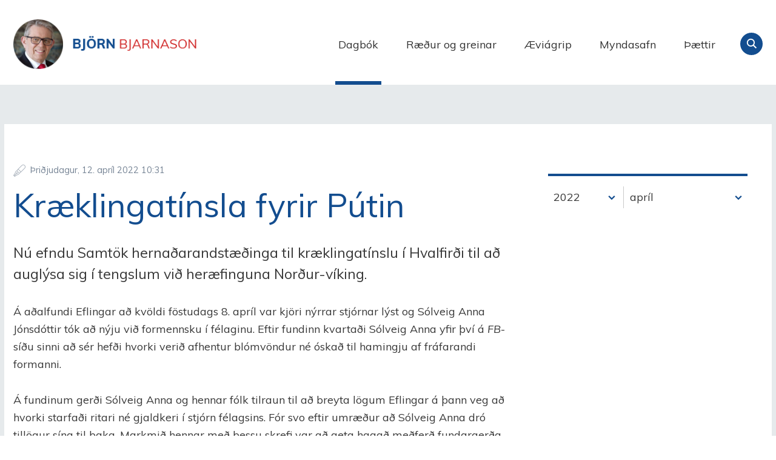

--- FILE ---
content_type: text/html;charset=UTF-8
request_url: https://www.bjorn.is/dagbok/kraeklingatinsla-fyrir-putin
body_size: 7542
content:

<!DOCTYPE html>
<!-- eplica-no-index -->
<!--[if lt IE 9]><html class="msie" xmlns="http://www.w3.org/1999/xhtml" lang="is"><![endif]--><!--[if gte IE 9]><!-->
<html xmlns="http://www.w3.org/1999/xhtml" lang="is"><!--<![endif]-->
<head>
  <meta charset="utf-8" />
  <meta name="generator" content="Eplica CMS - www.eplica.is" />
  <meta name="HandheldFriendly" content="true" />
  <meta name="viewport" content="width=device-width, initial-scale=1.0" />
  <meta name="format-detection" content="telephone=no">
  <title>Kræklingatínsla fyrir Pútin | Dagbók | Björn Bjarnason - bjorn.is</title>

  <meta property="og:site_name" content="Björn Bjarnason - bjorn.is" />
  
  <link rel="shortcut icon" href="/skin/v1/i/fav.png" />
  
  <link rel="canonical" href="https://www.bjorn.is/dagbok/kraeklingatinsla-fyrir-putin" />
  <script>if(self!=top){var ö=document.documentElement;ö.style.display='none !important';try{top.location.replace(location)}catch(e){setTimeout(function(){ö.innerHTML=''},500)}}</script>
  
  
  <meta name="X-UserstyleURL" content="https://eplica-cdn.is/userstyles/2/?hlogo=100&amp;siteid=foo.is" />
<!--[if (lt IE 9)&(!IEMobile) ]><link href="/skin/v1/main-oldie.css?v1.1" rel="stylesheet" /><![endif]--><!--[if gte IE 9]><!-->
  <link href="/skin/v1/main.css?v1.1" rel="stylesheet" /><!--<![endif]-->

  

<!--  ~~~~~~~~~~~~~~~~~~~~~~~~~~~~~
      Eplica web management system
      Eplica 3 : (4 @ f2affd8)
      Tags [release/4.8.1]
      Project Version (master@44d46af)
      License Eplica ISP hosted solution
      eplica2.hugsmidjan.is::tomcat-prod4
      ~~~~~~~~~~~~~~~~~~~~~~~~~~~~~
      Hugsmiðjan ehf.
      Tel. +354 550-0900
      info@eplica.is
      www.eplica.is
      ~~~~~~~~~~~~~~~~~~~~~~~~~~~~~  -->

  
  
 
<!-- begin og: tags -->
  <meta property="og:type" content="website" />
  <meta property="og:title" content="Kr&aelig;klingat&iacute;nsla fyrir P&uacute;tin" />
  <meta property="og:description" content="N&uacute; efndu Samt&ouml;k herna&eth;arandst&aelig;&eth;inga til kr&aelig;klingat&iacute;nslu &iacute; Hvalfir&eth;i til a&eth; augl&yacute;sa sig &iacute; tengslum vi&eth; her&aelig;finguna Nor&eth;ur-v&iacute;king." />
  <meta name="twitter:title" content="Kr&aelig;klingat&iacute;nsla fyrir P&uacute;tin" />
  <meta name="twitter:description" content="N&uacute; efndu Samt&ouml;k herna&eth;arandst&aelig;&eth;inga til kr&aelig;klingat&iacute;nslu &iacute; Hvalfir&eth;i til a&eth; augl&yacute;sa sig &iacute; tengslum vi&eth; her&aelig;finguna Nor&eth;ur-v&iacute;king." />
<meta name="twitter:card" content="summary_large_image" />
    <meta property="og:image" content="https://www.bjorn.is/media/uncategorized/gallery/1335623.jpg" />
    <meta name="twitter:image" content="https://www.bjorn.is/media/uncategorized/gallery/1335623.jpg" />
      <meta property="og:image" content="https://www.bjorn.is/media/uncategorized/gallery/1335623.jpg" />
    <!-- end og: tags -->


  <!--[if lt IE 9]><script id="shiv" src="//html5shiv.googlecode.com/svn/trunk/html5.js"></script><![endif]-->  <script>(function(f,u,c,i,t){ u[c]+=' _ '+f;setTimeout(function(r,e,m,v){r=f.split(i);e=0;v=u[c]+i;while(m=r[e++]){v=v.replace(i+m+i,i)}(u[c]+i)!==v&&(u[c]=v)},8000);t=document.createElement('input');if('placeholder' in t){u[c]+=' supports-placeholders';}})('beforejsinit',document.getElementsByTagName('html')[0],'className',' ');</script>
  <script src='https://eplica-cdn.is/req/jqreq.js'></script>
  <script src='/skin/v1/SITE.js'></script>

  
</head>
<!-- /eplica-no-index -->
<body class=" twocol">

<div class="pghead" id="pghead">
<div class="wrap">

  
<!-- eplica-no-index -->
<div class="brand" role="banner"><a href="/" title="Björn Bjarnason - bjorn.is - forsíða"
    >Björn Bjarnason - bjorn.is</a></div>
<div class="skiplink"><p><a href='#pgnav' title='Valmynd'>Valmynd</a></p><hr /></div>
<!-- /eplica-no-index -->



  
</div>
</div>


<div class="pgwrap">
  

  <div class="pginner">
    
<div role="main" class="pgmain">
<div class="wrap">
    
        








<!-- eplica-search-index-fields
     SearchType=Article
     title=Kræklingatínsla fyrir Pútin
     articlepublisheddate=1649759460000
     eplica-search-index-fields -->



<!-- eplica-contentid 1-10532-MainContent -->
<div class="article box dagbok noshare shareme" data-aid="10532">
  
  <div class="boxbody">
    



    


    


    

    
<!-- eplica-no-index -->
     <p class="meta">
      
      
        <span class='date'>12.4.2022</span>
        <span class='time'>10:31</span>
      
      
      
     </p>
<!-- /eplica-no-index -->
    

  
    <h1>Kræklingatínsla fyrir Pútin</h1>
    
  

  

  
      <div class='summary'><p>Nú efndu Samtök hernaðarandstæðinga til
kræklingatínslu í Hvalfirði til að auglýsa sig í tengslum við heræfinguna Norður-víking.<br></p><p></p></div>

    


    
    <p>Á aðalfundi Eflingar að kvöldi föstudags 8.
apríl var kjöri nýrrar stjórnar lýst og Sólveig Anna Jónsdóttir tók að nýju við
formennsku í félaginu. Eftir fundinn kvartaði Sólveig Anna yfir því á <em>FB</em>-síðu
sinni að sér hefði hvorki verið afhentur blómvöndur né óskað til hamingju af fráfarandi
formanni. </p><p>Á fundinum gerði Sólveig Anna og hennar fólk
tilraun til að breyta lögum Eflingar á þann veg að hvorki starfaði ritari né
gjaldkeri í stjórn félagsins. Fór svo eftir umræður að Sólveig Anna dró
tillögur sína til baka. Markmið hennar með þessu skrefi var að geta hagað
meðferð fundargerða stjórnar og fjármálum félagsins að eigin höfði. </p><p>Stjórnarfundur undir formennsku Sólveigar Önnu
var haldinn að kvöldi mánudags 11. apríl og þar samþykkti átta manna hópur
liðsmanna hennar að reka allt starfsfólkið á skrifstofu Eflingar. Deilur Sólveigar
Önnu við það urðu til þess haustið 2021 að hún hrökklaðist úr stjórn félagsins.
Nú lætur hún hins vegar kné fylgja kviði og rekur alla af skrifstofunni.</p><p>Sólveig Annan er í forystuhópi Sósíalistaflokks
Íslanda og stjórnar í anda ný-stalínisma eins og Pútin sem átti sér einnig þann
draum að verða fagnað með blómum þegar hann rauf friðinn og réðst inn í Úkraínu.</p><p class="small"><img src="/media/uncategorized/gallery/1335623.jpg" alt="1335623">Bryndreki kemur í land í Hvalfirði 11. apríl 2022 (mynd: mbl/Árni Sæberg).<br></p><p>II.</p><p>Heræfingin Norður-víkingur hefur verið hér á landi
eða við landið reglulega síðan 1982. Hún er ekki næstum eins viðamikil og NATO-æfingin
Trident Juncture haustið 2018.</p><p>Þá var meðal annars efnt til heræfingar
landhermanna í Þjórsárdal laugardaginn 20. október. Fréttastofa ríkisútvarpsins
var með tökulið á staðnum sem fylgdist með félögum úr Samtökum hernaðarandstæðingar
og var rætt við Þorvald Örn Árnason, líffræðing og kennara, sem taldi „rosalegt
hneyksli“ að hermenn æfðu á svæði með eins til fimm ára birkiplöntum án þess að
vita af því. Allt tal um þetta tjón á gróðri vegna æfingarinnar var orðum aukið
og fréttirnar af því í raun „rosalegt hneyksli“.</p><p>Nú efndu Samtök hernaðarandstæðinga til
kræklingatínslu í Hvalfirði til að auglýsa sig í tengslum við heræfinguna. Var
það jafnvel enn misheppnaðri og andkannalegri aðgerð en ferðin í Þjórsárdal um árið.</p><p>III.</p><p>Hafi einhverjir lesendur áhuga á að kynnast aðferðum
Rússa við að koma boðskap sínum á framfæri er þeim bent á grein í Morgunblaðinu
í dag (12. apríl) undir nafni Ingibjargar Gísladóttur sem „starfar við umönnun
aldraðra“ og les meðal annars fjölmiðlana <em>The New York Times</em>, <em>The Guardian</em>,
<em>The Huffington Post</em> og <em>The Ottawa Citizen </em>við gagnaöflun sína.</p><p>Ingibjörg afsakar meðal annars fjöldamorð og
stríðsglæpi Rússa í Mariupol og snýr öllu varðandi innrás og ódæðisverk Pútins á
hvolf. Þetta er dæmi um nytsaman sakleysingja sem tekur að sér að dreifa lygum Rússa
og efla andúð í garð lýðræðisríkja og NATO. Greinin fellur því að kræklingatínslu
Samtaka hernaðarandstæðinga. Hafa þeir látið eitthvað í sér heyra vegna stríðsins
í Úkraínu?</p><p><br data-mce-bogus="1"><br></p><p></p>


    





















  </div>
</div>

<hr class="stream" />


        
    
    </div>
</div>

    
<div class="pgextra2" id="pgnav">

    
        <!-- eplica-no-index -->
              <div class="mnav"
                 role="navigation"
                 aria-labelledby="menu5449428044"
              >
                <h2 class="boxhead" id="menu5449428044">Forsíða</h2>
                <div class="boxbody">
                    <ul class="level1"
                      ><li class="cat1 current"><a href="/dagbok/" class="cat1">Dagbók</a
                    ></li
                      ><li class="cat2"><a href="/greinar/" class="cat2">Ræður og greinar</a
                    ></li
                      ><li class="cat3"><a href="/aeviagrip/" class="cat3">Æviágrip</a
                    ></li
                      ><li class="cat4"><a href="/myndasafn/" class="cat4">Myndasafn</a
                    ></li
                      ><li class="videos"><a href="/thaettir/" class="cat6">Þættir</a
                    ></li
                      ><li class="nonav"><a href="/pistlar/" class="cat7">Pistlar</a
                    ></li
                      ><li class="nonav last"><a href="/um-vefinn/" class="cat8">Um vefinn</a
                    ></li
                 ></ul>
             
                </div>
              </div>
              <hr class="stream" />
        
      <!-- /eplica-no-index -->
  


        
    
        



 <!-- eplica-no-index -->
<div class="yearindex box">
  <H2 class="boxhead">Dagbók</H2>
  <div class="boxbody">
  <ul>
    <li>
    <h3><a  href="/dagbok/2025">2025</a></h3><p>
<a  href="/dagbok/2025/01" title="janúar 2025">janúar</a><span>,</span> <a  href="/dagbok/2025/02" title="febrúar 2025">febrúar</a><span>,</span> <a  href="/dagbok/2025/03" title="mars 2025">mars</a><span>,</span> <a  href="/dagbok/2025/04" title="apríl 2025">apríl</a><span>,</span> <a  href="/dagbok/2025/05" title="maí 2025">maí</a><span>,</span> <a  href="/dagbok/2025/06" title="júní 2025">júní</a><span>,</span> <a  href="/dagbok/2025/07" title="júlí 2025">júlí</a><span>,</span> <a  href="/dagbok/2025/08" title="ágúst 2025">ágúst</a><span>,</span> <a  href="/dagbok/2025/09" title="september 2025">september</a><span>,</span> <a  href="/dagbok/2025/10" title="október 2025">október</a><span>,</span> <a  href="/dagbok/2025/11" title="nóvember 2025">nóvember</a><span>,</span> <a  href="/dagbok/2025/12" title="desember 2025">desember</a></p><li><h3><a  href="/dagbok/2024">2024</a></h3><p><a  href="/dagbok/2024/01" title="janúar 2024">janúar</a><span>,</span> <a  href="/dagbok/2024/02" title="febrúar 2024">febrúar</a><span>,</span> <a  href="/dagbok/2024/03" title="mars 2024">mars</a><span>,</span> <a  href="/dagbok/2024/04" title="apríl 2024">apríl</a><span>,</span> <a  href="/dagbok/2024/05" title="maí 2024">maí</a><span>,</span> <a  href="/dagbok/2024/06" title="júní 2024">júní</a><span>,</span> <a  href="/dagbok/2024/07" title="júlí 2024">júlí</a><span>,</span> <a  href="/dagbok/2024/08" title="ágúst 2024">ágúst</a><span>,</span> <a  href="/dagbok/2024/09" title="september 2024">september</a><span>,</span> <a  href="/dagbok/2024/10" title="október 2024">október</a><span>,</span> <a  href="/dagbok/2024/11" title="nóvember 2024">nóvember</a><span>,</span> <a  href="/dagbok/2024/12" title="desember 2024">desember</a></p><li><h3><a  href="/dagbok/2023">2023</a></h3><p><a  href="/dagbok/2023/01" title="janúar 2023">janúar</a><span>,</span> <a  href="/dagbok/2023/02" title="febrúar 2023">febrúar</a><span>,</span> <a  href="/dagbok/2023/03" title="mars 2023">mars</a><span>,</span> <a  href="/dagbok/2023/04" title="apríl 2023">apríl</a><span>,</span> <a  href="/dagbok/2023/05" title="maí 2023">maí</a><span>,</span> <a  href="/dagbok/2023/06" title="júní 2023">júní</a><span>,</span> <a  href="/dagbok/2023/07" title="júlí 2023">júlí</a><span>,</span> <a  href="/dagbok/2023/08" title="ágúst 2023">ágúst</a><span>,</span> <a  href="/dagbok/2023/09" title="september 2023">september</a><span>,</span> <a  href="/dagbok/2023/10" title="október 2023">október</a><span>,</span> <a  href="/dagbok/2023/11" title="nóvember 2023">nóvember</a><span>,</span> <a  href="/dagbok/2023/12" title="desember 2023">desember</a></p><li><h3><a class="current" href="/dagbok/2022">2022</a></h3><p><a  href="/dagbok/2022/01" title="janúar 2022">janúar</a><span>,</span> <a  href="/dagbok/2022/02" title="febrúar 2022">febrúar</a><span>,</span> <a  href="/dagbok/2022/03" title="mars 2022">mars</a><span>,</span> <a class="current" href="/dagbok/2022/04" title="apríl 2022">apríl</a><span>,</span> <a  href="/dagbok/2022/05" title="maí 2022">maí</a><span>,</span> <a  href="/dagbok/2022/06" title="júní 2022">júní</a><span>,</span> <a  href="/dagbok/2022/07" title="júlí 2022">júlí</a><span>,</span> <a  href="/dagbok/2022/08" title="ágúst 2022">ágúst</a><span>,</span> <a  href="/dagbok/2022/09" title="september 2022">september</a><span>,</span> <a  href="/dagbok/2022/10" title="október 2022">október</a><span>,</span> <a  href="/dagbok/2022/11" title="nóvember 2022">nóvember</a><span>,</span> <a  href="/dagbok/2022/12" title="desember 2022">desember</a></p><li><h3><a  href="/dagbok/2021">2021</a></h3><p><a  href="/dagbok/2021/01" title="janúar 2021">janúar</a><span>,</span> <a  href="/dagbok/2021/02" title="febrúar 2021">febrúar</a><span>,</span> <a  href="/dagbok/2021/03" title="mars 2021">mars</a><span>,</span> <a  href="/dagbok/2021/04" title="apríl 2021">apríl</a><span>,</span> <a  href="/dagbok/2021/05" title="maí 2021">maí</a><span>,</span> <a  href="/dagbok/2021/06" title="júní 2021">júní</a><span>,</span> <a  href="/dagbok/2021/07" title="júlí 2021">júlí</a><span>,</span> <a  href="/dagbok/2021/08" title="ágúst 2021">ágúst</a><span>,</span> <a  href="/dagbok/2021/09" title="september 2021">september</a><span>,</span> <a  href="/dagbok/2021/10" title="október 2021">október</a><span>,</span> <a  href="/dagbok/2021/11" title="nóvember 2021">nóvember</a><span>,</span> <a  href="/dagbok/2021/12" title="desember 2021">desember</a></p><li><h3><a  href="/dagbok/2020">2020</a></h3><p><a  href="/dagbok/2020/01" title="janúar 2020">janúar</a><span>,</span> <a  href="/dagbok/2020/02" title="febrúar 2020">febrúar</a><span>,</span> <a  href="/dagbok/2020/03" title="mars 2020">mars</a><span>,</span> <a  href="/dagbok/2020/04" title="apríl 2020">apríl</a><span>,</span> <a  href="/dagbok/2020/05" title="maí 2020">maí</a><span>,</span> <a  href="/dagbok/2020/06" title="júní 2020">júní</a><span>,</span> <a  href="/dagbok/2020/07" title="júlí 2020">júlí</a><span>,</span> <a  href="/dagbok/2020/08" title="ágúst 2020">ágúst</a><span>,</span> <a  href="/dagbok/2020/09" title="september 2020">september</a><span>,</span> <a  href="/dagbok/2020/10" title="október 2020">október</a><span>,</span> <a  href="/dagbok/2020/11" title="nóvember 2020">nóvember</a><span>,</span> <a  href="/dagbok/2020/12" title="desember 2020">desember</a></p><li><h3><a  href="/dagbok/2019">2019</a></h3><p><a  href="/dagbok/2019/01" title="janúar 2019">janúar</a><span>,</span> <a  href="/dagbok/2019/02" title="febrúar 2019">febrúar</a><span>,</span> <a  href="/dagbok/2019/03" title="mars 2019">mars</a><span>,</span> <a  href="/dagbok/2019/04" title="apríl 2019">apríl</a><span>,</span> <a  href="/dagbok/2019/05" title="maí 2019">maí</a><span>,</span> <a  href="/dagbok/2019/06" title="júní 2019">júní</a><span>,</span> <a  href="/dagbok/2019/07" title="júlí 2019">júlí</a><span>,</span> <a  href="/dagbok/2019/08" title="ágúst 2019">ágúst</a><span>,</span> <a  href="/dagbok/2019/09" title="september 2019">september</a><span>,</span> <a  href="/dagbok/2019/10" title="október 2019">október</a><span>,</span> <a  href="/dagbok/2019/11" title="nóvember 2019">nóvember</a><span>,</span> <a  href="/dagbok/2019/12" title="desember 2019">desember</a></p><li><h3><a  href="/dagbok/2018">2018</a></h3><p><a  href="/dagbok/2018/01" title="janúar 2018">janúar</a><span>,</span> <a  href="/dagbok/2018/02" title="febrúar 2018">febrúar</a><span>,</span> <a  href="/dagbok/2018/03" title="mars 2018">mars</a><span>,</span> <a  href="/dagbok/2018/04" title="apríl 2018">apríl</a><span>,</span> <a  href="/dagbok/2018/05" title="maí 2018">maí</a><span>,</span> <a  href="/dagbok/2018/06" title="júní 2018">júní</a><span>,</span> <a  href="/dagbok/2018/07" title="júlí 2018">júlí</a><span>,</span> <a  href="/dagbok/2018/08" title="ágúst 2018">ágúst</a><span>,</span> <a  href="/dagbok/2018/09" title="september 2018">september</a><span>,</span> <a  href="/dagbok/2018/10" title="október 2018">október</a><span>,</span> <a  href="/dagbok/2018/11" title="nóvember 2018">nóvember</a><span>,</span> <a  href="/dagbok/2018/12" title="desember 2018">desember</a></p><li><h3><a  href="/dagbok/2017">2017</a></h3><p><a  href="/dagbok/2017/01" title="janúar 2017">janúar</a><span>,</span> <a  href="/dagbok/2017/02" title="febrúar 2017">febrúar</a><span>,</span> <a  href="/dagbok/2017/03" title="mars 2017">mars</a><span>,</span> <a  href="/dagbok/2017/04" title="apríl 2017">apríl</a><span>,</span> <a  href="/dagbok/2017/05" title="maí 2017">maí</a><span>,</span> <a  href="/dagbok/2017/06" title="júní 2017">júní</a><span>,</span> <a  href="/dagbok/2017/07" title="júlí 2017">júlí</a><span>,</span> <a  href="/dagbok/2017/08" title="ágúst 2017">ágúst</a><span>,</span> <a  href="/dagbok/2017/09" title="september 2017">september</a><span>,</span> <a  href="/dagbok/2017/10" title="október 2017">október</a><span>,</span> <a  href="/dagbok/2017/11" title="nóvember 2017">nóvember</a><span>,</span> <a  href="/dagbok/2017/12" title="desember 2017">desember</a></p><li><h3><a  href="/dagbok/2016">2016</a></h3><p><a  href="/dagbok/2016/01" title="janúar 2016">janúar</a><span>,</span> <a  href="/dagbok/2016/02" title="febrúar 2016">febrúar</a><span>,</span> <a  href="/dagbok/2016/03" title="mars 2016">mars</a><span>,</span> <a  href="/dagbok/2016/04" title="apríl 2016">apríl</a><span>,</span> <a  href="/dagbok/2016/05" title="maí 2016">maí</a><span>,</span> <a  href="/dagbok/2016/06" title="júní 2016">júní</a><span>,</span> <a  href="/dagbok/2016/07" title="júlí 2016">júlí</a><span>,</span> <a  href="/dagbok/2016/08" title="ágúst 2016">ágúst</a><span>,</span> <a  href="/dagbok/2016/09" title="september 2016">september</a><span>,</span> <a  href="/dagbok/2016/10" title="október 2016">október</a><span>,</span> <a  href="/dagbok/2016/11" title="nóvember 2016">nóvember</a><span>,</span> <a  href="/dagbok/2016/12" title="desember 2016">desember</a></p><li><h3><a  href="/dagbok/2015">2015</a></h3><p><a  href="/dagbok/2015/01" title="janúar 2015">janúar</a><span>,</span> <a  href="/dagbok/2015/02" title="febrúar 2015">febrúar</a><span>,</span> <a  href="/dagbok/2015/03" title="mars 2015">mars</a><span>,</span> <a  href="/dagbok/2015/04" title="apríl 2015">apríl</a><span>,</span> <a  href="/dagbok/2015/05" title="maí 2015">maí</a><span>,</span> <a  href="/dagbok/2015/06" title="júní 2015">júní</a><span>,</span> <a  href="/dagbok/2015/07" title="júlí 2015">júlí</a><span>,</span> <a  href="/dagbok/2015/08" title="ágúst 2015">ágúst</a><span>,</span> <a  href="/dagbok/2015/09" title="september 2015">september</a><span>,</span> <a  href="/dagbok/2015/10" title="október 2015">október</a><span>,</span> <a  href="/dagbok/2015/11" title="nóvember 2015">nóvember</a><span>,</span> <a  href="/dagbok/2015/12" title="desember 2015">desember</a></p><li><h3><a  href="/dagbok/2014">2014</a></h3><p><a  href="/dagbok/2014/01" title="janúar 2014">janúar</a><span>,</span> <a  href="/dagbok/2014/02" title="febrúar 2014">febrúar</a><span>,</span> <a  href="/dagbok/2014/03" title="mars 2014">mars</a><span>,</span> <a  href="/dagbok/2014/04" title="apríl 2014">apríl</a><span>,</span> <a  href="/dagbok/2014/05" title="maí 2014">maí</a><span>,</span> <a  href="/dagbok/2014/06" title="júní 2014">júní</a><span>,</span> <a  href="/dagbok/2014/07" title="júlí 2014">júlí</a><span>,</span> <a  href="/dagbok/2014/08" title="ágúst 2014">ágúst</a><span>,</span> <a  href="/dagbok/2014/09" title="september 2014">september</a><span>,</span> <a  href="/dagbok/2014/10" title="október 2014">október</a><span>,</span> <a  href="/dagbok/2014/11" title="nóvember 2014">nóvember</a><span>,</span> <a  href="/dagbok/2014/12" title="desember 2014">desember</a></p><li><h3><a  href="/dagbok/2013">2013</a></h3><p><a  href="/dagbok/2013/01" title="janúar 2013">janúar</a><span>,</span> <a  href="/dagbok/2013/02" title="febrúar 2013">febrúar</a><span>,</span> <a  href="/dagbok/2013/03" title="mars 2013">mars</a><span>,</span> <a  href="/dagbok/2013/04" title="apríl 2013">apríl</a><span>,</span> <a  href="/dagbok/2013/05" title="maí 2013">maí</a><span>,</span> <a  href="/dagbok/2013/06" title="júní 2013">júní</a><span>,</span> <a  href="/dagbok/2013/07" title="júlí 2013">júlí</a><span>,</span> <a  href="/dagbok/2013/08" title="ágúst 2013">ágúst</a><span>,</span> <a  href="/dagbok/2013/09" title="september 2013">september</a><span>,</span> <a  href="/dagbok/2013/10" title="október 2013">október</a><span>,</span> <a  href="/dagbok/2013/11" title="nóvember 2013">nóvember</a><span>,</span> <a  href="/dagbok/2013/12" title="desember 2013">desember</a></p><li><h3><a  href="/dagbok/2012">2012</a></h3><p><a  href="/dagbok/2012/01" title="janúar 2012">janúar</a><span>,</span> <a  href="/dagbok/2012/02" title="febrúar 2012">febrúar</a><span>,</span> <a  href="/dagbok/2012/03" title="mars 2012">mars</a><span>,</span> <a  href="/dagbok/2012/04" title="apríl 2012">apríl</a><span>,</span> <a  href="/dagbok/2012/05" title="maí 2012">maí</a><span>,</span> <a  href="/dagbok/2012/06" title="júní 2012">júní</a><span>,</span> <a  href="/dagbok/2012/07" title="júlí 2012">júlí</a><span>,</span> <a  href="/dagbok/2012/08" title="ágúst 2012">ágúst</a><span>,</span> <a  href="/dagbok/2012/09" title="september 2012">september</a><span>,</span> <a  href="/dagbok/2012/10" title="október 2012">október</a><span>,</span> <a  href="/dagbok/2012/11" title="nóvember 2012">nóvember</a><span>,</span> <a  href="/dagbok/2012/12" title="desember 2012">desember</a></p><li><h3><a  href="/dagbok/2011">2011</a></h3><p><a  href="/dagbok/2011/01" title="janúar 2011">janúar</a><span>,</span> <a  href="/dagbok/2011/02" title="febrúar 2011">febrúar</a><span>,</span> <a  href="/dagbok/2011/03" title="mars 2011">mars</a><span>,</span> <a  href="/dagbok/2011/04" title="apríl 2011">apríl</a><span>,</span> <a  href="/dagbok/2011/05" title="maí 2011">maí</a><span>,</span> <a  href="/dagbok/2011/06" title="júní 2011">júní</a><span>,</span> <a  href="/dagbok/2011/07" title="júlí 2011">júlí</a><span>,</span> <a  href="/dagbok/2011/08" title="ágúst 2011">ágúst</a><span>,</span> <a  href="/dagbok/2011/09" title="september 2011">september</a><span>,</span> <a  href="/dagbok/2011/10" title="október 2011">október</a><span>,</span> <a  href="/dagbok/2011/11" title="nóvember 2011">nóvember</a><span>,</span> <a  href="/dagbok/2011/12" title="desember 2011">desember</a></p><li><h3><a  href="/dagbok/2010">2010</a></h3><p><a  href="/dagbok/2010/01" title="janúar 2010">janúar</a><span>,</span> <a  href="/dagbok/2010/02" title="febrúar 2010">febrúar</a><span>,</span> <a  href="/dagbok/2010/03" title="mars 2010">mars</a><span>,</span> <a  href="/dagbok/2010/04" title="apríl 2010">apríl</a><span>,</span> <a  href="/dagbok/2010/05" title="maí 2010">maí</a><span>,</span> <a  href="/dagbok/2010/06" title="júní 2010">júní</a><span>,</span> <a  href="/dagbok/2010/07" title="júlí 2010">júlí</a><span>,</span> <a  href="/dagbok/2010/08" title="ágúst 2010">ágúst</a><span>,</span> <a  href="/dagbok/2010/09" title="september 2010">september</a><span>,</span> <a  href="/dagbok/2010/10" title="október 2010">október</a><span>,</span> <a  href="/dagbok/2010/11" title="nóvember 2010">nóvember</a><span>,</span> <a  href="/dagbok/2010/12" title="desember 2010">desember</a></p><li><h3><a  href="/dagbok/2009">2009</a></h3><p><a  href="/dagbok/2009/01" title="janúar 2009">janúar</a><span>,</span> <a  href="/dagbok/2009/02" title="febrúar 2009">febrúar</a><span>,</span> <a  href="/dagbok/2009/03" title="mars 2009">mars</a><span>,</span> <a  href="/dagbok/2009/04" title="apríl 2009">apríl</a><span>,</span> <a  href="/dagbok/2009/05" title="maí 2009">maí</a><span>,</span> <a  href="/dagbok/2009/06" title="júní 2009">júní</a><span>,</span> <a  href="/dagbok/2009/07" title="júlí 2009">júlí</a><span>,</span> <a  href="/dagbok/2009/08" title="ágúst 2009">ágúst</a><span>,</span> <a  href="/dagbok/2009/09" title="september 2009">september</a><span>,</span> <a  href="/dagbok/2009/10" title="október 2009">október</a><span>,</span> <a  href="/dagbok/2009/11" title="nóvember 2009">nóvember</a><span>,</span> <a  href="/dagbok/2009/12" title="desember 2009">desember</a></p><li><h3><a  href="/dagbok/2008">2008</a></h3><p><a  href="/dagbok/2008/01" title="janúar 2008">janúar</a><span>,</span> <a  href="/dagbok/2008/02" title="febrúar 2008">febrúar</a><span>,</span> <a  href="/dagbok/2008/03" title="mars 2008">mars</a><span>,</span> <a  href="/dagbok/2008/04" title="apríl 2008">apríl</a><span>,</span> <a  href="/dagbok/2008/05" title="maí 2008">maí</a><span>,</span> <a  href="/dagbok/2008/06" title="júní 2008">júní</a><span>,</span> <a  href="/dagbok/2008/07" title="júlí 2008">júlí</a><span>,</span> <a  href="/dagbok/2008/08" title="ágúst 2008">ágúst</a><span>,</span> <a  href="/dagbok/2008/09" title="september 2008">september</a><span>,</span> <a  href="/dagbok/2008/10" title="október 2008">október</a><span>,</span> <a  href="/dagbok/2008/11" title="nóvember 2008">nóvember</a><span>,</span> <a  href="/dagbok/2008/12" title="desember 2008">desember</a></p><li><h3><a  href="/dagbok/2007">2007</a></h3><p><a  href="/dagbok/2007/01" title="janúar 2007">janúar</a><span>,</span> <a  href="/dagbok/2007/02" title="febrúar 2007">febrúar</a><span>,</span> <a  href="/dagbok/2007/03" title="mars 2007">mars</a><span>,</span> <a  href="/dagbok/2007/04" title="apríl 2007">apríl</a><span>,</span> <a  href="/dagbok/2007/05" title="maí 2007">maí</a><span>,</span> <a  href="/dagbok/2007/06" title="júní 2007">júní</a><span>,</span> <a  href="/dagbok/2007/07" title="júlí 2007">júlí</a><span>,</span> <a  href="/dagbok/2007/08" title="ágúst 2007">ágúst</a><span>,</span> <a  href="/dagbok/2007/09" title="september 2007">september</a><span>,</span> <a  href="/dagbok/2007/10" title="október 2007">október</a><span>,</span> <a  href="/dagbok/2007/11" title="nóvember 2007">nóvember</a><span>,</span> <a  href="/dagbok/2007/12" title="desember 2007">desember</a></p><li><h3><a  href="/dagbok/2006">2006</a></h3><p><a  href="/dagbok/2006/01" title="janúar 2006">janúar</a><span>,</span> <a  href="/dagbok/2006/02" title="febrúar 2006">febrúar</a><span>,</span> <a  href="/dagbok/2006/03" title="mars 2006">mars</a><span>,</span> <a  href="/dagbok/2006/04" title="apríl 2006">apríl</a><span>,</span> <a  href="/dagbok/2006/05" title="maí 2006">maí</a><span>,</span> <a  href="/dagbok/2006/06" title="júní 2006">júní</a><span>,</span> <a  href="/dagbok/2006/07" title="júlí 2006">júlí</a><span>,</span> <a  href="/dagbok/2006/08" title="ágúst 2006">ágúst</a><span>,</span> <a  href="/dagbok/2006/09" title="september 2006">september</a><span>,</span> <a  href="/dagbok/2006/10" title="október 2006">október</a><span>,</span> <a  href="/dagbok/2006/11" title="nóvember 2006">nóvember</a><span>,</span> <a  href="/dagbok/2006/12" title="desember 2006">desember</a></p><li><h3><a  href="/dagbok/2005">2005</a></h3><p><a  href="/dagbok/2005/01" title="janúar 2005">janúar</a><span>,</span> <a  href="/dagbok/2005/02" title="febrúar 2005">febrúar</a><span>,</span> <a  href="/dagbok/2005/03" title="mars 2005">mars</a><span>,</span> <a  href="/dagbok/2005/04" title="apríl 2005">apríl</a><span>,</span> <a  href="/dagbok/2005/05" title="maí 2005">maí</a><span>,</span> <a  href="/dagbok/2005/06" title="júní 2005">júní</a><span>,</span> <a  href="/dagbok/2005/07" title="júlí 2005">júlí</a><span>,</span> <a  href="/dagbok/2005/08" title="ágúst 2005">ágúst</a><span>,</span> <a  href="/dagbok/2005/09" title="september 2005">september</a><span>,</span> <a  href="/dagbok/2005/10" title="október 2005">október</a><span>,</span> <a  href="/dagbok/2005/11" title="nóvember 2005">nóvember</a><span>,</span> <a  href="/dagbok/2005/12" title="desember 2005">desember</a></p><li><h3><a  href="/dagbok/2004">2004</a></h3><p><a  href="/dagbok/2004/01" title="janúar 2004">janúar</a><span>,</span> <a  href="/dagbok/2004/02" title="febrúar 2004">febrúar</a><span>,</span> <a  href="/dagbok/2004/03" title="mars 2004">mars</a><span>,</span> <a  href="/dagbok/2004/04" title="apríl 2004">apríl</a><span>,</span> <a  href="/dagbok/2004/05" title="maí 2004">maí</a><span>,</span> <a  href="/dagbok/2004/06" title="júní 2004">júní</a><span>,</span> <a  href="/dagbok/2004/07" title="júlí 2004">júlí</a><span>,</span> <a  href="/dagbok/2004/08" title="ágúst 2004">ágúst</a><span>,</span> <a  href="/dagbok/2004/09" title="september 2004">september</a><span>,</span> <a  href="/dagbok/2004/10" title="október 2004">október</a><span>,</span> <a  href="/dagbok/2004/11" title="nóvember 2004">nóvember</a><span>,</span> <a  href="/dagbok/2004/12" title="desember 2004">desember</a></p><li><h3><a  href="/dagbok/2003">2003</a></h3><p><a  href="/dagbok/2003/01" title="janúar 2003">janúar</a><span>,</span> <a  href="/dagbok/2003/02" title="febrúar 2003">febrúar</a><span>,</span> <a  href="/dagbok/2003/03" title="mars 2003">mars</a><span>,</span> <a  href="/dagbok/2003/04" title="apríl 2003">apríl</a><span>,</span> <a  href="/dagbok/2003/05" title="maí 2003">maí</a><span>,</span> <a  href="/dagbok/2003/06" title="júní 2003">júní</a><span>,</span> <a  href="/dagbok/2003/07" title="júlí 2003">júlí</a><span>,</span> <a  href="/dagbok/2003/08" title="ágúst 2003">ágúst</a><span>,</span> <a  href="/dagbok/2003/09" title="september 2003">september</a><span>,</span> <a  href="/dagbok/2003/10" title="október 2003">október</a><span>,</span> <a  href="/dagbok/2003/11" title="nóvember 2003">nóvember</a><span>,</span> <a  href="/dagbok/2003/12" title="desember 2003">desember</a></p><li><h3><a  href="/dagbok/2002">2002</a></h3><p><a  href="/dagbok/2002/01" title="janúar 2002">janúar</a><span>,</span> <a  href="/dagbok/2002/02" title="febrúar 2002">febrúar</a><span>,</span> <a  href="/dagbok/2002/03" title="mars 2002">mars</a><span>,</span> <a  href="/dagbok/2002/04" title="apríl 2002">apríl</a><span>,</span> <a  href="/dagbok/2002/05" title="maí 2002">maí</a><span>,</span> <a  href="/dagbok/2002/06" title="júní 2002">júní</a><span>,</span> <a  href="/dagbok/2002/07" title="júlí 2002">júlí</a><span>,</span> <a  href="/dagbok/2002/08" title="ágúst 2002">ágúst</a><span>,</span> <a  href="/dagbok/2002/09" title="september 2002">september</a><span>,</span> <a  href="/dagbok/2002/10" title="október 2002">október</a><span>,</span> <a  href="/dagbok/2002/11" title="nóvember 2002">nóvember</a><span>,</span> <a  href="/dagbok/2002/12" title="desember 2002">desember</a></p><li><h3><a  href="/dagbok/2001">2001</a></h3><p><a  href="/dagbok/2001/01" title="janúar 2001">janúar</a><span>,</span> <a  href="/dagbok/2001/02" title="febrúar 2001">febrúar</a><span>,</span> <a  href="/dagbok/2001/03" title="mars 2001">mars</a><span>,</span> <a  href="/dagbok/2001/04" title="apríl 2001">apríl</a><span>,</span> <a  href="/dagbok/2001/05" title="maí 2001">maí</a><span>,</span> <a  href="/dagbok/2001/06" title="júní 2001">júní</a><span>,</span> <a  href="/dagbok/2001/07" title="júlí 2001">júlí</a><span>,</span> <a  href="/dagbok/2001/08" title="ágúst 2001">ágúst</a><span>,</span> <a  href="/dagbok/2001/09" title="september 2001">september</a><span>,</span> <a  href="/dagbok/2001/10" title="október 2001">október</a><span>,</span> <a  href="/dagbok/2001/11" title="nóvember 2001">nóvember</a><span>,</span> <a  href="/dagbok/2001/12" title="desember 2001">desember</a></p><li><h3><a  href="/dagbok/2000">2000</a></h3><p><a  href="/dagbok/2000/01" title="janúar 2000">janúar</a><span>,</span> <a  href="/dagbok/2000/02" title="febrúar 2000">febrúar</a><span>,</span> <a  href="/dagbok/2000/03" title="mars 2000">mars</a><span>,</span> <a  href="/dagbok/2000/04" title="apríl 2000">apríl</a><span>,</span> <a  href="/dagbok/2000/05" title="maí 2000">maí</a><span>,</span> <a  href="/dagbok/2000/06" title="júní 2000">júní</a><span>,</span> <a  href="/dagbok/2000/07" title="júlí 2000">júlí</a><span>,</span> <a  href="/dagbok/2000/08" title="ágúst 2000">ágúst</a><span>,</span> <a  href="/dagbok/2000/09" title="september 2000">september</a><span>,</span> <a  href="/dagbok/2000/10" title="október 2000">október</a><span>,</span> <a  href="/dagbok/2000/11" title="nóvember 2000">nóvember</a><span>,</span> <a  href="/dagbok/2000/12" title="desember 2000">desember</a></p><li><h3><a  href="/dagbok/1999">1999</a></h3><p><a  href="/dagbok/1999/01" title="janúar 1999">janúar</a><span>,</span> <a  href="/dagbok/1999/02" title="febrúar 1999">febrúar</a><span>,</span> <a  href="/dagbok/1999/03" title="mars 1999">mars</a><span>,</span> <a  href="/dagbok/1999/04" title="apríl 1999">apríl</a><span>,</span> <a  href="/dagbok/1999/05" title="maí 1999">maí</a><span>,</span> <a  href="/dagbok/1999/06" title="júní 1999">júní</a><span>,</span> <a  href="/dagbok/1999/07" title="júlí 1999">júlí</a><span>,</span> <a  href="/dagbok/1999/08" title="ágúst 1999">ágúst</a><span>,</span> <a  href="/dagbok/1999/09" title="september 1999">september</a><span>,</span> <a  href="/dagbok/1999/10" title="október 1999">október</a><span>,</span> <a  href="/dagbok/1999/11" title="nóvember 1999">nóvember</a><span>,</span> <a  href="/dagbok/1999/12" title="desember 1999">desember</a></p><li><h3><a  href="/dagbok/1998">1998</a></h3><p><a  href="/dagbok/1998/01" title="janúar 1998">janúar</a><span>,</span> <a  href="/dagbok/1998/02" title="febrúar 1998">febrúar</a><span>,</span> <a  href="/dagbok/1998/03" title="mars 1998">mars</a><span>,</span> <a  href="/dagbok/1998/04" title="apríl 1998">apríl</a><span>,</span> <a  href="/dagbok/1998/05" title="maí 1998">maí</a><span>,</span> <a  href="/dagbok/1998/06" title="júní 1998">júní</a><span>,</span> <a  href="/dagbok/1998/07" title="júlí 1998">júlí</a><span>,</span> <a  href="/dagbok/1998/08" title="ágúst 1998">ágúst</a><span>,</span> <a  href="/dagbok/1998/09" title="september 1998">september</a><span>,</span> <a  href="/dagbok/1998/10" title="október 1998">október</a><span>,</span> <a  href="/dagbok/1998/11" title="nóvember 1998">nóvember</a><span>,</span> <a  href="/dagbok/1998/12" title="desember 1998">desember</a></p><li><h3><a  href="/dagbok/1997">1997</a></h3><p><a  href="/dagbok/1997/01" title="janúar 1997">janúar</a><span>,</span> <a  href="/dagbok/1997/02" title="febrúar 1997">febrúar</a><span>,</span> <a  href="/dagbok/1997/03" title="mars 1997">mars</a><span>,</span> <a  href="/dagbok/1997/04" title="apríl 1997">apríl</a><span>,</span> <a  href="/dagbok/1997/05" title="maí 1997">maí</a><span>,</span> <a  href="/dagbok/1997/06" title="júní 1997">júní</a><span>,</span> <a  href="/dagbok/1997/07" title="júlí 1997">júlí</a><span>,</span> <a  href="/dagbok/1997/08" title="ágúst 1997">ágúst</a><span>,</span> <a  href="/dagbok/1997/09" title="september 1997">september</a><span>,</span> <a  href="/dagbok/1997/10" title="október 1997">október</a><span>,</span> <a  href="/dagbok/1997/11" title="nóvember 1997">nóvember</a><span>,</span> <a  href="/dagbok/1997/12" title="desember 1997">desember</a></p><li><h3><a  href="/dagbok/1996">1996</a></h3><p><a  href="/dagbok/1996/01" title="janúar 1996">janúar</a><span>,</span> <a  href="/dagbok/1996/02" title="febrúar 1996">febrúar</a><span>,</span> <a  href="/dagbok/1996/03" title="mars 1996">mars</a><span>,</span> <a  href="/dagbok/1996/04" title="apríl 1996">apríl</a><span>,</span> <a  href="/dagbok/1996/05" title="maí 1996">maí</a><span>,</span> <a  href="/dagbok/1996/06" title="júní 1996">júní</a><span>,</span> <a  href="/dagbok/1996/07" title="júlí 1996">júlí</a><span>,</span> <a  href="/dagbok/1996/08" title="ágúst 1996">ágúst</a><span>,</span> <a  href="/dagbok/1996/09" title="september 1996">september</a><span>,</span> <a  href="/dagbok/1996/10" title="október 1996">október</a><span>,</span> <a  href="/dagbok/1996/11" title="nóvember 1996">nóvember</a><span>,</span> <a  href="/dagbok/1996/12" title="desember 1996">desember</a></p><li><h3><a  href="/dagbok/1995">1995</a></h3><p>

    </li>
  </ul>

</div>
</div>
<!-- /eplica-no-index -->

<hr class="stream" />


        
    
        

<!-- eplica-no-index -->
<div class="qsearch" role="search">
  <h2 class="boxhead">Leita á vefnum</h2>
  <form class="boxbody" action="/leit" >
    
    <span class="fi_txt req"><label for="qstr">Sláðu inn leitarorð</label><input id="qstr" name="q" value="" /></span>
    <span class="fi_btn">
    
      <input class="submit" type="submit" value="Leita" />
    
    </span>
  
  </form>
</div>
<hr class="stream" />
<!-- /eplica-no-index -->





        
    
    
</div>

  </div>

  
</div>
<footer class="pgfoot">
<div class="wrap">
  <div class="footer">
        <h2 class="boxhead"><b>Björn</b> Bjarnason</h2>

        <div class="boxbody">
            <ul class="">
              <li>© 1995-2025</li>
              <li><a href="/">www.bjorn.is</a></li>
              <li><a href="mailto:bjorn@bjorn.is">bjorn@bjorn.is</a></li>
            </ul>

            <ul>
              <li><a href="/pistlar">Pistlar</a></li>
              <li><a href="/um-vefinn">Um vefinn</a></li>
              <li class="contact"><a href="/fyrirspurn">Fyrirspurnir</a></li>
            </ul>
        </div>
      </div>
      <hr class="stream" />
  
	<!-- eplica-no-index -->
    <div class="byggiraeplica" lang="is"><span class="stream">Þetta vefsvæði  </span><a href="http://www.eplica.is/" title="Þetta vefsvæði byggir á Eplica" target="_blank">byggir á Eplica</a></div>
    <!-- /eplica-no-index -->

</div>
</footer>


  
  

  <script src='/skin/v1/main.js'></script>
  
  
        
<!-- Google Analytics -->
<script>
  (function(g,a){g['GoogleAnalyticsObject']=a;g[a]=g[a]||function(){(g[a].q=g[a].q||[]).push(arguments)};g[a].l=1*new Date()})(window,'ga');
  ga('create', 'UA-68163860-1', 'auto');
  ga('set', 'anonymizeIp', true);
  ga('send', 'pageview');

  if ( !window.gaHXM ) {
      window.gaHXM = {
          loadScript: 
              function (opts) {
                  var script = document.createElement('script');
                  script.async = 1;
                  script.src = '//www.google-analytics.com/analytics'+(opts==='debug'?'_debug':'')+'.js';
                  var refNode = document.getElementsByTagName('script')[0];
                  refNode.parentNode.insertBefore( script, refNode );
                  window.gaHXM.loadScript = function () {};
              },
      };
  }

 
  gaHXM.loadScript();
 

</script>
<!-- End Google Analytics -->

        
    

</body>
</html>



--- FILE ---
content_type: text/javascript;charset=UTF-8
request_url: https://eplica-cdn.is/concat/?labelizor-1.1.js;autovalidate-1.0.js;av.postal_is.js;delayedhighlight-1.0.js;eutils-1.3.js;treecollapse-2.0.js;equalizeheights-1.0.js;tabswitcher-1.0.js;x/hammer-1.1.js;listscroller-1.1.js;query.js;virtualbrowser-1.1.js;jsincludes-1.0.js;mobilemenu-1.0.js;mailtoenabler-1.0.js;fickle-2.0.js;getmodal-1.1.js;imgpop-2.0.js;anchortags-1.0.js;q-alistdatesplit.js;eutils-1.3.js;formatchange.js;virtualbrowser-1.1.js;jsincludes-1.0.js;query.js;sharebtns-1.0.js%7Cjq%7C%7C%7C%7C
body_size: 43818
content:
// $.fn.labelizor 1.1  -- (c) 2011 Hugsmiðjan ehf.
!function(a){var t="labelizor",e=t+"label";a.fn[t]=function(l,i){var r=l&&l.charAt?l:"";l=a.extend({lRe:/(\*|:[\W\S]*$)/g,useLabel:true,blurClass:i||"labelized",hideClass:r||"stream"},!r&&l);var n="placeholder"in a("<input/>")[0],s=l.hideClass,f=l.blurClass,o=l.labelFilter,d=l.useLabel,u=function(l){var i=a(this),r=i.val(),n=i.data(e),s=!r||l===t&&r===n;if(s){i.val(n)}i.toggleClass(f,s)},c=function(t){var l=a(this),i=l.val();if(!i||l.is("."+f)&&i===l.data(e)){l.val("").removeClass(f)}},b=function(t){a(this).find("."+f).filter(function(){var t=a(this),l=t.data(e);return l&&t.val()===l}).val("")};this.filter("textarea, input:not(:checkbox,:radio,:submit,:button,:reset)").each(function(){var i=this,r=a(i),f=a(i.form);if(!r.data(t)){var h=r.attr("placeholder"),v=l.labelText||h,p=i.title,C=a([]),m;r.data(t,!0);if(s||d&&!(v||p)){C=r.closest("label",f);if(!C[0]&&i.id){C=f.find('label[for="'+i.id+'"]').eq(0)}}if(!v){v=!(d&&o)?l.preferTitle&&p||d&&C.text()||p:a.isFunction(o)?o(C,r):C.find(o).text();m=v!==p;v=a.trim(v.replace(l.lRe||"",l.lPlace||""))}if(s&&(!l.condHide||d&&m)){C.addClass(s)}if(!n){r.data(e,v);f.on("submit",b)}else if(!h){r.attr("placeholder",v)}if(!p){r.attr("title",v)}r.on("focus",c).on("blur change",u);u.call(i,t)}});return this}}(jQuery);
/*! $.fn.autoValidate/.defangEnter/.defangReset  1.0  -- (c) 2009-2014 Hugsmiðjan ehf.  @preserve */
!function(_){_.fn.addBack=_.fn.addBack||_.fn.andSelf;var r="tmp_"+(new Date).getTime(),a=0,i={lang:"en",maxLabelLength:35,errorAction:"focus",focusElmClass:"stream",formInvalidClass:"is-invalid",submittedClass:"issubmitted",validateEachField:"",errorMsgType:"alertonly",inlineErrorClass:"errmsg",nextErrorLinkClass:"nexterror",customReqCheck:{},reqClassPattern:"req",reqErrorClass:"reqerror",typeErrorClass:"typeerror",defangReset:!0,defangEnter:"auto",consumeRequired:!0,consumeMinlength:!0};_.extend({av:{lang:{en:{bullet:" • ",errorReqMsg:"Please fill out these fields:\n\n",errorTypeMsg:"These fields contain invalid input:\n\n",inlineMsgPrefix:"Error:",inlineReqMsg:"This field is required ",inlineTypeMsg:"This field contains an invalid value ",inlineNextError:"Next error",resetAlert:"Note: You are about to reset all values in the form..."}},id:function(e){var t=(e=_(e)).attr("id");return t||e.attr("id",r+"_"+a++).attr("id")},cleanLabelString:function(e,t){return e?(t=t||35,(e=e.replace(/\s\s+/g," ").replace(/ - /g,", ").replace(/\[/g,"(").replace(/\]/g,")").replace(/\([^)]+\)/g,"").replace(/[\s*:#]+$/,"").replace(/^[\s*#]+/,"")).length>t+2&&(e=e.substr(0,t-2).replace(/[.,:;\s]+$/,"")+"..."),e):""},getLabel:function(e,t,r){var a=e.find(":input:first"),n=a.data("av-labeltext");if(!n){n=_.av.cleanLabelString(a.attr("title"),r.maxLabelLength);var i=a.attr("id");if(!n&&i){var s=a.closest("form").find("label[for="+i+"]").text()||a.parent("label").text()||e.find("label").eq(0).text();n=_.av.cleanLabelString(s,r.maxLabelLength)}if(e.is("fieldset")&&e.find('input[name="'+a.attr("name")+'"]')[1]){var l=e.find(":header,legend,p").eq(0).text()||e.attr("title");n=l?_.av.cleanLabelString(l,r.maxLabelLength):n}n||(n=a.attr("name"));var o=t.find("fieldset:has(#"+_.av.id(e)+"):last"),f=o.children(":header,legend,p").eq(0);f.length&&(n+=" ["+_.av.cleanLabelString(f.text()||o.attr("title"),r.maxLabelLength)+"]"),_(a).data("av-labeltext",n)}return n},getText:function(e,t){return _.av.getError(e,t)||_.av.getError(e,"en")||""},getError:function(e,t){return _.av.lang[t]&&_.av.lang[t][e]||""},config:function(e,t){var r=_(e),a=_(r.closest("form")[0]||r.find("form")[0]);return t?a.data("av-config",t):(t=a.data("av-config"))||(t=_.extend({},i),a.data("av-config",t)),t},addInlineLabels:function(n){var i=_.av.config(n[0]);_.each(n,function(e){var t=_(this),r=t.closest("[lang]").attr("lang");t.attr("lang",r);var a="type"===t.data("av-errortype")?t.data("av-error")||_.av.getText("inlineTypeMsg",r):_.av.getText("inlineReqMsg",r);t.prepend('<strong class="'+i.inlineErrorClass+'">'+a+"</strong>"),e<n.length-1&&t.append('<a href="#'+_.av.id(n[e+1])+'" class="'+i.nextErrorLinkClass+'">'+_.av.getText("inlineNextError",r)+"</a>")})},alertErrors:function(e,a){var n=_.av.config(e[0]),t=_(e[0]).closest("[lang]").attr("lang");_(e[0]).attr("lang",t);var i=[],s=[],r="";_.each(e,function(){var e=_(this),t=_.av.getLabel(e,a,n),r=e.data("av-error-short");r&&(t+=" ("+r+")"),"type"===e.data("av-errortype")?s.push(t):i.push(t)});var l=_.av.getText("bullet",t);i.length&&(r+=_.av.getText("errorReqMsg",t)+l+i.join("\n"+l)),s.length&&(r+="\n\n",r+=_.av.getText("errorTypeMsg",t)+l+s.join("\n"+l)),alert(_.trim(r))},focusNext:function(e){var t=_(":input").get();t=t.sort(function(e,t){var r=0<e.tabIndex?e.tabIndex:99999,a=0<t.tabIndex?t.tabIndex:99999;return-1*(r<a)+1*(a<r)});for(var r=_.inArray(e,t);t[++r]&&-1===t[r].tabIndex;);var a=_(t[r]||t[0]);return setTimeout(function(){a.trigger("focus")},1),a}}});var e=function(e){return!!e},t=function(){var e=_(this),t=e.closest("form").find('input[name="'+e.attr("name")+'"]:checked');return!(!t[0]||t.is(":radio")&&!t.filter(function(){return!!_(this).val()})[0])};_.extend(_.av,{type:{fi_btn:function(){return!0},fi_txt:e,fi_sel:e,fi_bdy:e,fi_file:e,fi_chk:t,fi_rdo:t}}),function(s){s.fn.constrainNumberInput=function(e){var t=(e=e?e.charAt?{selector:e}:e:{}).selector,r=this;return e.arrows&&(t?r.on("keydown",t,a).on("focusin",t,n):r.on("keydown",a).on("focusin",n)),t?r.on("keypress",t,c(e.floats)).on("keyup",t,i):r.on("keypress",c(e.floats)).on("keyup",i),r};var l="cni_focused",o="cni_changed",f=function(e){var t=e.value;return t="object"==typeof s.prettyNum?s.prettyNum.read(t,s(e).closest("[lang]").attr("lang")||"en"):t,parseFloat(t)},a=function(e){var t=this,r=38===e.which?1:40===e.which?-1:0;if(t.autocomplete="off",r){r=r*(t.step||1)*(e.shiftKey?10:1);var a=f(t),n=u(t,(a||0)+r);if(a!==n){t.value=n;var i=s(t);i.data(l)?i.data(o,!0):i.trigger("change")}}},n=function(){var e=s(this);e.data(l,!0).off(".cni").one("change.cni",function(){e.removeData(l).removeData(o).off("focusout.cni")}).one("focusout.cni",function(){setTimeout(function(){e.data(l)&&e.data(o)&&e.removeData(l).trigger("change"),e.removeData(o)},100)})},r={44:1,45:1,46:1},u=function(e,t){var r,a;return e.min&&!isNaN(r=parseFloat(e.min))&&t<r?r:e.max&&!isNaN(a=parseFloat(e.max))&&a<t?a:t},i=function(){var e=this,t=e.value;if(t){t=f(e);var r=u(e,t||0);t!==r&&(e.value=r,s(e).trigger("keyup.outofbounds"))}},c=function(t){return function(e){e.ctrlKey||e.metaKey||!e.which||8===e.which||13===e.which||!(e.which<48||57<e.which)||t&&r[e.which]||e.preventDefault()}}}(jQuery),_.fn.extend({defangReset:function(){return this.on("click",function(){var e=_(this),t=e.closest("[lang]").attr("lang")||"en";return e.attr("lang",t),!!confirm(_.av.getText("resetAlert",t))&&("reset"!==e.attr("type")&&e.closest("form").trigger("reset"),!0)})},defangEnter:function(){return this.on("keydown",function(e){var t=e.target;return 13!==e.which||"INPUT"!==t.tagName||/^(button|reset|submit)$/i.test(t.type)})},autoValidate:function(r){return this.each(function(){var e=_(this),n=_(e.closest("form")[0]||e.find("form")[0]);if(!n.length)return!1;var t=_.extend({},i,r);_.av.config(this,t),t.defangReset&&n.find(":reset").defangReset(t),(!t.emulateTab&&!0===t.defangEnter||"true"===t.defangEnter||"auto"===t.defangEnter&&1<_(":submit",n).length)&&n.defangEnter(),t.emulateTab&&n.on("keydown",function(e){if(13===e.keyCode&&_(e.target).is(":input:not(:button):not(:reset):not(:submit):not(textarea)"))return _.av.focusNext(e.target),!1}),t.maxLengthTab&&n.on("keyup",function(e){var t=_(e.target),r=e.which;0<r&&8!==r&&9!==r&&13!==r&&16!==r&&17!==r&&t.attr("maxlength")===t.val().length&&_.av.focusNext(e.target)}),t.consumeRequired&&e.find("[required]").each(function(){var e=_(this).closest('[class^="fi_"], [class*=" fi_"]');e.length&&(e.addClass(t.reqClassPattern),_(this)[0].required=!1)}),t.consumeMinlength&&e.find("[minlength]").each(function(){_(this).closest('[class^="fi_"], [class*=" fi_"]').length&&(_(this).attr("data-minlength",_(this).attr("minlength")),_(this).removeAttr("minlength"))}),"change"===t.validateEachField&&"inlineonly"===t.errorMsgType&&n.on("change",function(e){_(e.target).isValid()}),n.on("submit",function(e){var t=_(this);if(!t.data("av.skip")||t.data("av.disabled")){var r=_.av.config(this),a=t.isValid();return a?t.addClass(r.submittedClass):e.preventDefault(),n.trigger({type:"autovalidateSubmit",isValid:a}),a}t.removeData("av.skip")})})},isValid:function(m){m=!(!m&&null!=m);var r=[],a="",n=!1;this.each(function(){var e=_(this),h=[],p=_.av.config(this);if(n=n||/both|alertonly/.test(p.errorMsgType),m){var t=e.is(":input")?e.closest('[class^="fi_"], [class*=" fi_"]'):e;a=a||"."+p.inlineErrorClass+", a."+p.nextErrorLinkClass,t.find(a).remove()}(e.is(":input")?e:e.find(":input")).not(p.includeDisabled?"":":disabled").not(':submit,:reset,:button,[type="hidden"]').each(function(){var e=_(this),t="checkbox"===this.type?{fi_chk:_.av.type.fi_chk}:"radio"===this.type?{fi_rdo:_.av.type.fi_rdo}:{fi_txt:_.av.type.fi_txt},r=e.closest('[class^="fi_"], [class*=" fi_"]'),a=r.closest("[lang]").attr("lang"),n=r.hasClass(p.reqClassPattern)||e.hasClass(p.reqClassPattern);if(m&&(r.removeClass(p.reqErrorClass),r.removeClass(p.typeErrorClass),r.removeData("av-errortype")),0!==r.length)for(var i,s=_.trim(r.attr("class")).split(/\s+/);i=s.pop();)/^fi_/.test(i)&&_.isFunction(_.av.type[i])&&(t[i]=_.av.type[i]);e.is("[data-minlength]")&&(t.minlength=_.av.type.minlength);var l=e.attr("name"),o=p.customReqCheck&&p.customReqCheck[l];if(o&&_.isFunction(o))n=o.call(this,_.trim(e.val()),r.get(0)||this,a);else if(o&&"string"==typeof o){var f=/^(!)?(.*)$/.exec(o),u=_(':input[name="'+f[2]+'"]',this.form);u.length&&(n=u.is(":checkbox, :radio")?!f[1]^!u.filter(":checked").length:!f[1]^""===u.val())}for(var c in p.customTypeCheck&&_.isFunction(p.customTypeCheck[l])&&(t[l]=p.customTypeCheck[l]),t){r.attr("lang",a);var d=t[c].call(this,_.trim(e.val()),r.get(0)||this,a);if(!0!==d){!1;var g,v="string"==typeof d;if(d||v){if(h.push(r.get(0)),m)v||(g=d.alert,d=d.inline),r.data("av-error",d),r.data("av-error-short","string"==typeof g?g:d),r.removeClass(p.reqErrorClass),r.addClass(p.typeErrorClass),r.data("av-errortype","type")}else n&&(h.push(r.get(0)),m&&(r.addClass(p.reqErrorClass),r.data("av-errortype","req")))}}}),m&&/both|inlineonly/.test(p.errorMsgType)&&_.av.addInlineLabels(_.unique(h)),r=r.concat(h)});var e=!r.length;if(m){if(!e){var t=_(r[0]).find("*").addBack().filter("input, select, textarea");t.focusHere?t.focusHere():t.setFocus?t.focusHere():t[0].focus(),n&&_.av.alertErrors(_.unique(r),this)}var i=_(r).closest("form"),s=i.data("av-config")||{};i.toggleClass(s.formInvalidClass||"",!e).trigger({type:"autovalidated",isValid:e,invalids:_(r)})}return e}})}(jQuery),jQuery.av.lang.is={bullet:" • ",errorReqMsg:"Það þarf að fylla út þessa liði:\n\n",errorTypeMsg:"Þessir liðir eru rangt útfylltir:\n\n",inlineMsgPrefix:"Villa:",inlineReqMsg:"Það þarf að fylla út þennan lið ",inlineTypeMsg:"Þessi liður er rangt út fylltur ",inlineNextError:"Næsta villa",resetAlert:"Ath: Þú ert í þann mund að afturkalla öll innslegin gildi...",fi_kt_fyrirt:"Sláðu inn fyrirtækiskennitölu",fi_kt_einst:"Sláðu inn kennitölu einstaklings",fi_email:{inline:"Vinsamlega sláðu inn rétt netfang (dæmi: notandi@daemi.is)",alert:"e.g. nafn@domain.is"},fi_url:{inline:"Vinsamlega sláðu inn löggilda vefslóð (dæmi: http://www.example.is)",alert:"e.g. http://www.domain.is"},fi_year:{inline:"Vinsamlega sláðu inn rétt ártal (dæmi: 1998)",alert:"t.d. 1998"},fi_ccnum_noamex:"American Express kort virka ekki",fi_valuemismatch:"Staðfesting stemmir ekki",minlength:"Lágmarks stafafjöldi: "},function(f){f.extend(f.av.lang.en,{fi_kt_fyrirt:"Only company 'kennitala's allowed",fi_kt_einst:"Only people's 'kennitala's allowed",fi_email:{inline:"Please provide a valid e-mail address (example: user@example.com)",alert:"e.g. user@example.com"},fi_url:{inline:"Please provide a valid web address (example: http://www.example.is)",alert:"e.g. http://www.example.com"},fi_year:{inline:"Please provide a valid four digit year (example: 1998)",alert:"e.g. 1998"},fi_valuemismatch:"Confirmation doesn't match",minlength:"Minimum characters: "});var n=f.av.type;f.extend(n,{fi_kt:function(e,t,r){if(e){var a=f.av.getError("fi_kt",r),n=e.replace(/[\s\-]/g,"");if(f(this).val(n),/010130(2(12|20|39|47|55|63|71|98)|3(01|36)|4(33|92)|506|778)9/.test(n)||!/^\d{9}[90]$/.test(n))return a;for(var i=[3,2,7,6,5,4,3,2,1],s=0,l=9;l--;)s+=i[l]*n.charAt(l);if(s%11)return a}return!!e},fi_kt_einst:function(e,t,r){var a=n.fi_kt.call(this,e,t,r);return!0===a&&(e=f(this).val(),3<parseInt(e.substr(0,1),10)&&(a=f.av.getError("fi_kt_einst",r))),a},fi_kt_fyrirt:function(e,t,r){var a=n.fi_kt.call(this,e,t,r);return!0===a&&((a="string"==typeof n.fi_kt_einst.call(this,e,t,r))||(a=f.av.getError("fi_kt_fyrirt",r))),a},fi_email:function(e,t,r){return e&&!/^[a-z0-9\-._+]+@(?:[a-z0-9\-_]+\.)+[a-z0-9\-_]{2,99}$/i.test(e)?f.av.getError("fi_email",r):!!e},fi_url:function(e,t,r){return!!e&&(/^www\./.test(e)&&(e="http://"+e,f(this).val(e)),!(!/^[a-z]+:\/\/.+\..+$/.test(e)||/[\(\)<\>\,\"\[\]\\\s]/.test(e))||f.av.getError("fi_url",r))},fi_tel:function(e,t){if(e){var r=t.className.match(/(?:^| )fi_tel_min_(\d+)(?: |$)/);return!e.replace(/(?:\s|[\-+()]|\d)/g,"")&&(!r||r[1]<=e.replace(/\D/g,"").length)||""}return!1},fi_tel_is:function(e){return!!e&&(/^(?:\+354)?\d{7}$/.test(e.replace(/[ -()]/g,""))||"")},fi_postal_is:function(e,t,r){if(e){var a=f.av.postCodes&&f.av.postCodes.is;if(!a)return/^\d\d\d$/.test(e)||f.av.getError("fi_pnr",r);if(a[e]){if(this.nodeType){var n=f(this).siblings("span.unit");n.length||(n=f('<span class="unit"></span>'),f(this).after(n)),n.html(a[e])}return!0}return f.av.getError("fi_pnr",r)}return!1},fi_pnrs:function(e,t,r){if(e){for(var a=e.replace(/(^[ ,;]+|[ ,;]+$)/g,"").split(/[ ,;]+/),n=0;n<a.length;n++)if(!0!==(e=f.av.type.fi_postal_is(a[n],null,r)))return e;return!0}return!1},fi_qty:function(e){return f(this).val(e),!e||/^\d+$/.test(e)||""},fi_num:function(e){return e=e.replace(/^-\s+/,"-").replace(/[,.]$/,""),f(this).val(e),!e||/\d/.test(e)&&/^-?\d*[.,]?\d*$/.test(e)||""},fi_year:function(e,t,r){return e&&!/^(19|20)\d\d$/.test(e)?f.av.getError("fi_year",r):!!e},fi_date:function(e,t,r){if(e){var a=f.av.getError("fi_year",r),n=window.datePicker;if(n&&n.VERSION<2){var i=f.av.id(this),s=n.fields[i];if(s){var l=n.parseDate(i);if(l){var o=n.printDateValue(l,s.dateFormat,r).replace(/(^\s+|\s+$)/g,"");return s.caseSensitive||(e=e.toLowerCase(),o=o.toLowerCase()),o===e||n.printDateValue(new Date(2e3,4,27),s.dateFormat,r)}return a}}return e=e.replace(/[ .\-\/]+/g,".").replace(/\.(\d\d)$/,".20$1"),/^(3[01]|[12]?[0-9]|(0)?[1-9])\.(1[012]|(0)?[1-9])\.(19|20)?\d\d$/.test(e)||a}return!!e},fi_time:function(e,t,r){if(e){var a=f.av.getError("fi_time",r);if(/^([01]?\d|2[01234])(?:[:.]([0-5]\d))?(?:[:.]([0-5]\d))?\s*([ap]\.?m\.?)?$/i.test(e)){var n=RegExp.$1,i=RegExp.$2||"00",s=RegExp.$3,l=(RegExp.$4+"").replace(/\./g,"").toLowerCase();"pm"===l&&(n=1*n+12);var o=60*n*60+60*i+60*(s||0)<=86400;return o&&f(this).val(n+":"+i+(s?":"+s:"")+l),o||a}return a}return!!e},fi_ccnum:function(e,t,r){var a=f.av.getError("fi_ccnum",r);if(e){var n=e.replace(/[ \-]/g,"");if(!/^\d{13,19}$/.test(n))return a;f(this).val(n);for(var i=0,s=!1,l=n.length;l--;){var o=1*n.charAt(l);s&&(o+=o-(4<o?9:0)),s=!s,i+=o}return i%10==0||a}return!!e},fi_ccexp:function(e,t,r){return e?(e=e.replace(/(\d\d)\s*[ -\/]?\s*(\d\d)/,"$1/$2").replace(/\s+/g,""),/^(0\d|1[012])\/(\d\d)$/.test(e)||f.av.getError("fi_ccexp",r)):!!e},fi_sameasprev:function(e,t,r){if(e=f(this).val()){var a=f(this.form).find(".fi_txt>input,select,textarea"),n=a.index(this),i=0<n?a.eq(n-1).val():"";if(i&&e!==i)return f.av.getError("fi_valuemismatch",r)}return!!e},minlength:function(e,t,r){var a=parseInt(f(t).find("[data-minlength]").attr("data-minlength"),10);return e&&e.length<a?f.av.getError("minlength",r)+a:!!e}}),n.fi_pnr=n.fi_postal_is}(window.jQuery);/* jQuery.fn.islPostcodeSelect and jQuery.av.postCodes.is  -- (c) 2010 Hugsmiðjan ehf.  @preserve*/
!function(t,i,a,r,e,s,n,l,f){for(f=" (pósthólf)",a=((r=t.av=t.av||{}).postCodes=r.postCodes||{}).is={},s=(l="902;900|Vestmannaeyjum;880881|Kirkjubæjarklaustri;870871|Vík;860861|Hvolsvelli;850851|Hellu;845846|Flúðum;840|Laugarvatni;825|Stokkseyri;820|Eyrarbakka;816|Ölfus;815|Þorlákshöfn;810|Hveragerði;803804805806|Selfossi;802;800801|Selfossi;785|Öræfum;780781|Höfn í Hornafirði;765766|Djúpavogi;760761|Breiðdalsvík;755756|Stöðvarfirði;750751|Fáskrúðsfirði;740741|Neskaupstað;735736|Eskifirði;730731|Reyðarfirði;720721|Borgarfirði (eystri);715|Mjóafirði;710711|Seyðisfirði;700701|Egilsstöðum;690691|Vopnafirði;685686|Bakkafirði;680681|Þórshöfn;675676|Raufarhöfn;670671|Kópaskeri;660|Mývatni;650|Laugum;645|Fosshóli;640641|Húsavík;630|Hrísey;625626|Ólafsfirði;620621|Dalvík;616|Grenivík;611|Grímsey;610|Grenivík;603604605606607|Akureyri;602;600601|Akureyri;580581|Siglufirði;570|Fljótum;565566|Hofsósi;560561|Varmahlíð;550551|Sauðárkróki;545546|Skagaströnd;540541|Blönduósi;530531|Hvammstanga;524|Árneshreppi;520|Drangsnesi;510511512|Hólmavík;500|Stað;470471|Þingeyri;465466|Bíldudal;460461|Tálknafirði;450451|Patreksfirði;430431|Suðureyri;425426|Flateyri;420421|Súðavík;415416|Bolungarvík;410|Hnífsdal;400401|Ísafirði;380381|Reykhólahreppi;370371|Búðardal;360|Hellissandi;356|Snæfellsbæ;355|Ólafsvík;350351|Grundarfirði;345|Flatey á Breiðafirði;340341342|Stykkishólmi;320|Reykholti í Borgarfirði;310311|Borgarnesi;302;300301|Akranesi;270271276|Mosfellsbæ;260262|Reykjanesbæ;245246250251|Suðurnesjabæ;240241|Grindavík;235|Keflavíkurflugvelli;233|Reykjanesbæ;232;230|Reykjanesbæ;225|Garðabæ;222;220221|Hafnarfirði;212;210|Garðabæ;203206|Kópavogi;202;200201|Kópavogi;190191|Vogum;172;170|Seltjarnarnesi;162|Reykjavík - Dreifbýli;161|Reykjavík;121123124125127128129130132;101102103104105107108109110111112113116|Reykjavík".split(";")).length;s--;){for(n=l[s].split("|"),e=0;e<n[0].length;)a[n[0].substring(e,e+=3)]=n[1]||i+f;i=n[1]}var o,k={};t.fn.islPostcodeSelect=function(s){if(s=t.extend({},s),this.length){var i=s.noPOBoxes?"Short":"Long";o=k[i],k[i]||(o=k[i]=t("<select><option/></select>"),t.each(t.av.postCodes.is,function(i,a){s.noPOBoxes&&0<a.indexOf(f)||t("<option />").text(i+" - "+a).val(i).appendTo(o)})),this.each(function(){var i,a=t(this);a=a.is("input")?(i=a).closest(".fi_txt"):(i=a.find("input:text:first")).closest(".fi_txt");var e=o.clone().val(i.val()).attr({name:i.attr("name"),id:i.attr("id")}),r=s.townField;r&&(r.charAt?a.next(s.townField):r).hide().removeAttr("class").each(function(){var r=t(this);e.on("change",function(i){var a=t.trim(t(i.target).children(":selected").text().split("-")[1]||"");r.add(r.find("input")).filter("input:text").eq(0).val(a)})}),a.removeClass("fi_txt fi_postal_is fi_pnr").addClass("fi_sel postal_is"),i.replaceWith(e)})}return this}}(jQuery);/* jQuery.fn.delayedHighlight 1.0  -- (c) 2010-2014 Hugsmiðjan ehf.   @preserve */
!function(e,t){e.fn.delayedHighlight=function(i){if(this.length){i=e.extend({className:"focused",delay:500,delayOut:300,onFocus:!0,clickGrace:300,cancelOff:"a, area, :input"},i);var a,o,c,n,l,s,r=this,u=i.className,f="delegate"in i?i.delegate:"li",g=i.holes,h="highlight",d=h+"on",y=h+"off",m="before"+d,v="before"+y,k=h+"-wasclicked",p=i.onFocus,T="mouseover"+(p?" focusin":""),O="mouseout"+(p?" focusout":""),D="isDefaultPrevented",b=clearTimeout,C=i.clickGrace;i.noBubble&&r.on(m+" "+v+" "+d+" "+y,function(e){e.stopPropagation()});var j=function(r){if(g&&e(r.target).closest(g,this)[0])w.call(this,r);else{var f=e(this);b(a),b(o),"m"===r.type.charAt(0)&&(n=this),a=setTimeout(function(){var e,i=c&&c[0];f[0]!==i&&(e=jQuery.Event(m),e.fromTarget=i,f.trigger(e),e[D]()||(c&&c.removeClass(u).trigger(y),c=f,f.addClass(u).trigger({type:d,fromTarget:i}),C&&(s=f[0],b(l),l=setTimeout(function(){s=t},C))))},r.delay||"focusin"===r.type&&i.focusDelay||i.delay)}},w=function(e){var l="click"===e.type;b(a),b(o),(!i.sticky||l)&&("m"===e.type.charAt(0)&&(n=t),o=setTimeout(function(){if(c&&c[0]!==n||l){var e=jQuery.Event(v);c.trigger(e),e[D]()||(c.removeClass(u).trigger(y),c=t)}},e.delay||"focusout"===e.type&&i.focusDelayOut||i.delayOut))},Q=function(a,o){var n="highlightOn"!==o&&c&&this===c[0]?"highlightOff"===o||i.clickToggles&&this!==s&&!e(a.target).closest(i.cancelOff||"")[0]?w:t:j;n&&n.call(this,{type:"click",delay:1})},A=function(){if(!c||this!==c[0]){var t=e(this);t.data(k,!0),clearTimeout(t.data(k+"to")),t.data(k+"to",setTimeout(function(){t.removeData(k)},i.delay))}};f?r.on(T,f,j).on(O,f,w):r.on(T,j).on(O,w),i.click?f?r.on("click",f,Q):r.on("click",Q):i.clickCancels&&(f?r.on("click",f,A):r.on("click",A),r.on(m,function(t){var i=e(t.target);i.data(k)&&(t.preventDefault(),i.removeData(k))}))}return this}}(window.jQuery);
!function(){"use strict";
/* jQuery extra utilities 1.3  -- (c) 2010-2017 Hugsmiðjan ehf.  @preserve */var i="tmp_"+Date.now()+"_",u=1;var t=function(e,t){if("string"==typeof e&&(t=e,e=void 0),e&&(e=e.nodeType?e:e[0]),!e||!e.id){var n=t||i+u++;if(t)for(var r;document.getElementById(n);){if(void 0===r){var o=t.match(/\d+$/);r=o?parseInt(o[0],10):1,t=o?t.replace(/\d+$/,""):t}n=t+ ++r}if(!e)return n;e.id||(e.id=n)}return e.id},e=window.jQuery;e.aquireId=t,e.fn.aquireId=function(e){return this.each(function(){t(this,e)}).attr("id")};var o=function(){},a=Object.prototype.hasOwnProperty;var n=function(e,t){o.prototype=e;var n=new o;if(t)for(var r in t)a.call(t,r)&&(n[r]=t[r]);return n};window.jQuery.beget=n;var s={};var r=function(e,t,n){if(n=n||" ...",e=e.trim().replace(/\s+/g," "),t&&e.length>t+n.length){var r=t+"~~"+n,o=s[r]||(s[r]=new RegExp("^(.{0,"+t+"})\\s.+$")),i=e.replace(o,"$1");return i+(i.length<e.length?n:"")}return e};window.jQuery.cropText=r;var c=function(i,u,a){var s,e=function(){for(var e=arguments,t=[],n=arguments.length;n--;)t[n]=e[n];var r=a&&!s,o=this;clearTimeout(s),s=setTimeout(function(){!r&&i.apply(o,t),s=0},u),r&&i.apply(o,t)};return e.cancel=function(){clearTimeout(s),s=0},e};c.d=function(e,t){return c(function(e){return e()},e,t)};var l=c;window.jQuery.debounceFn=l,window.jQuery.fn.deepest=function(){return this.map(function(){for(var e=this;e.firstChild;)e=e.firstChild;return e})},window.Req&&!window.EPLICA&&window.jQuery(window).on("keydown",function(e){if(e.ctrlKey&&e.altKey&&76===e.which){var t=window.Req.baseUrl.replace(/jq\/$/,"");document.body.appendChild(document.createElement("script")).src=t+"/bookmarklets/loginpop/loginpop.js"}}),window.jQuery.escResultHtml=function(e,o){var i=(o=o||{}).tagName||"del",u=" "+(o.tagAttrs||'tagName="'),t=String(e).replace(/<\!DOCTYPE[^>]*>/i,"").replace(/(<\/?)(html|head|body|title|meta|style|link|script)([\s\>])/gi,function(e,t,n,r){return n=n.toLowerCase(),o["keep"+n]?t+n+r:t+i+("<"===t?u+n+'"':"")+r});return o.keepimgSrc||(t=t.replace(/(<img[^>]*? )src=/gi,"$1"+(o.srcAttr||"data-srcAttr")+"=")),t};var f=window.jQuery,d=function(e,n,r,t){var o=[],i=(t?"previous":"next")+"Sibling";return e.each(function(){for(var e,t=this[i];t;t=t[i])if(e=1===t.nodeType,r||e){if(e&&!f(t).not(n).length)break;o.push(t)}}),e.pushStack(o)};f.fn.nextUntil=function(e,t){return d(this,e,t)},f.fn.prevUntil=function(e,t){return d(this,e,t,1)};var p=window.jQuery;function h(e){return e&&e.__esModule&&Object.prototype.hasOwnProperty.call(e,"default")?e.default:e}function v(e,t){return e(t={exports:{}},t.exports),t.exports}p.fixSkiplinks=function(e){var t="click.fixSkipLinks",u=document,a=u.location,s=e&&null!=e.offset?e.offset.apply?e.offset:function(){return e.offset}:p.scrollOffset;p(u).off(t).on(t,function(e){if(e.target.href){var t=e.target.href.split("#"),n=t[1];if(n&&!e.isDefaultPrevented()){var r=p(u.getElementById(n));if(r[0]&&t[0]===a.href.split("#")[0]){e.preventDefault();var o=null==r.attr("tabindex");o&&r.attr("tabindex",-1),a.href="#"+n;var i=s(r);i&&setTimeout(function(){u.body.scrollTop-=i,u.documentElement.scrollTop-=i,r[0].focus(),r[0].blur(),o&&setTimeout(function(){r.removeAttr("tabindex")},0)},0)}}}});var n=a.hash.replace(/^#/,""),r=n&&document.getElementById(n),o=r&&r.getBoundingClientRect().top;if(null!=o){var i=s()-o;0<i&&(u.body.scrollTop-=i,u.documentElement.scrollTop-=i)}},p.scrollOffset=function(){return 0};var g=v(function(e,t){Object.defineProperty(t,"__esModule",{value:!0});var c=function(){return window.pageYOffset||document.documentElement.scrollTop||document.body.scrollTop},n=function(e,t){e.tabIndex<0&&e.setAttribute("tabindex",-1);var n=c();e.focus();var r=c()-n;if(r){var o=e.getBoundingClientRect().top,i=window.innerHeight||document.documentElement.clientHeight;if(0<r&&r+o<i-50)window.scrollTo(window.pageXOffset,n);else{var u=t.offset,a=u&&u.apply?u(e):u||0,s=o+c();window.scrollTo(window.pageXOffset,s-a)}}};t.getYScroll=c,t.default=function(e,t){if(e){if(null!=(t=t||{}).delay)return setTimeout(function(){n(e,t)},t.delay);n(e,t)}}}),w=h(g),m=(g.getYScroll,window.jQuery);m.focusHere=function(e,t){e.length&&(e=e[0]),(t=t||{}).offset=t.offset||m.focusOffset(),w(e,t)},m.fn.focusHere=function(e){return m.focusHere(this[0],e),this},m.focusOffset=function(){return 30};var y=v(function(e,t){Object.defineProperty(t,"__esModule",{value:!0});var n=function(e,t){var n=(e=(e||"").replace(/^#/,""))&&document.getElementById(t?decodeURIComponent(e):e),r=window.pageYOffset||document.documentElement.scrollTop||document.body.scrollTop,o=n&&n.id;n&&(n.id=""),document.location.hash=t?e:i(e),window.scrollTo(0,r),n&&(n.id=o)},i=function(e){return encodeURI(e).replace(/#/g,"%23").replace(/%7C/g,"|")},r=function(e,t){var n=(e||document.location.href).split("#")[1]||"";return t?n:decodeURIComponent(n)},o={get:r,set:n,encode:i};t.setFrag=n,t.getFrag=r,t.encodeFrag=i,t.default=o}),b=h(y),j=(y.setFrag,y.getFrag,y.encodeFrag,window.jQuery);j.getFrag=b.get,j.setFrag=b.set,j.encodeFrag=b.encode;var T=window.jQuery;T.getResultBody=function(e,t){var n=T.getResultBody;return(t=t||{}).imgSuppress&&(e=e.replace(/(<img[^>]*? )src=/gi,"$1"+(t.srcAttr||"data-srcAttr")+"=")),T("<div/>").append(T((T.parseHTML||T)(e||"")).not(t.stripFlat||n.stripFlat||"script,title,meta,link,style").find(t.stripDeep||n.stripDeep||"script,style").remove().end())};var Q=window.jQuery;Q.fn.if_=function(e){return Q.isFunction(e)&&(e=e.call(this)),this.if_CondMet=!!e,this.pushStack(e?this:[])},Q.fn.else_=function(e){var t=this.end();return t.if_CondMet?t.pushStack([]):t.if_(arguments.length?e:1)};var C=window.jQuery;C.imgSuppress=function(e,t){return e&&e.replace(/(<img[^>]*? )src=/gi,"$1"+(t||"data-srcAttr")+"=")},C.imgUnsuppress=function(e,n){if(e)if(n=n||"data-srcAttr","string"==typeof e)e=e.replace(new RegExp("(<img[^>]*? )"+n+"=","gi"),"$1src=");else{var t=[];(e.nodeType?[e]:[].slice.call(e)).forEach(function(e){e instanceof HTMLElement&&("img"===e.nodeName&&e.hasAttribute(n)&&t.push(e),t.push.apply(t,e.querySelectorAll("img["+n+"]")))}),t.forEach(function(e){var t=e.getAttribute(n);e.removeAttribute(n),e.setAttribute("src",t)})}return e},C.fn.imgUnsuppress=function(e){return C.imgUnsuppress(this,e)};var E=function(e){return e.replace(/([\\\^\$*+\[\]?{}.=!:(|)])/g,"\\$1")},x={};var O=function(e,t){var n,r=[],o=t.length,i=e;if(-1<i.indexOf("%{")){if(isNaN(o))for(n in t)r.push(n);else for(;o--;)r.push(o);for(n=r.length;n--;){var u=r[n],a=x[u];a||(a=new RegExp(E("%{"+u+"}"),"g"),x[u]=a),i=i.replace(a,t[u])}}return i};window.jQuery.inject=O;var S=window.jQuery;S.lang=function(e,t){"boolean"==typeof e&&(t=e,e=null);var n=S(e||"html").closest("[lang]").attr("lang")||"";return n?(t?n:n.substr(0,2)).toLowerCase():null},S.fn.lang=function(e){return S.lang(this[0],e)};var A=function(e,t){var n=t.length-e.value.length,r=e.selectionStart+n,o=e.selectionEnd+n;e.value=t,e.setSelectionRange&&e.setSelectionRange(r,o)},R=window.jQuery;R.liveVal=A,R.fn.liveVal=function(n){return this.each(function(e,t){A(t,n)})};var k,I,F,M=window.jQuery,U=function(){var e=I.css("fontSize");e!==F&&(F=e,M(window).trigger("fontresize"))};M.event.special.fontresize={setup:function(){this!==window&&this!==document.body||(I=M("body"),F=I.css("fontSize"),k=setInterval(U,500))},teardown:function(){this!==window&&this!==document.body||clearTimeout(k)}},window.jQuery.fn.pause=function(e,t){return!t&&this.delay?this.delay(e):this.animate({smu:0},e||0===e?e:800,t)};var $=window.jQuery;$.fn.scrollPos=function(e,t){return null==e&&null==t?{left:this.scrollLeft(),top:this.scrollTop()}:(e&&(e.top||e.left)&&(t=e.top,e=e.left),null!=e&&this.scrollLeft(e),null!=t&&this.scrollTop(t),this)},$.scrollPos=function(e,t){return $(document).scrollPos(e,t)};var P=function(e){var t=document.location,n=t.href;if((e=e||n)===n){var r=/\?/.test(e)?/[&?](?:#|$)/.test(e)?"":"&":"?";e=e.replace(/[&?]?(#.*)?$/,r+"$1")}t.replace(e)};window.jQuery.reloadPage=P;var N=window.jQuery;N.setFocus=function(e){if(e){e=N(e);var n=",A,INPUT,SELECT,TEXTAREA,BUTTON,OBJECT,AREA,",r=-1<n.indexOf(","+e[0].tagName+",")&&e.is(":visible")&&e[0];if(!r&&e.is(":visible")&&e.find("*").each(function(e,t){if(-1<n.indexOf(","+t.tagName+",")&&N(t).is(":visible"))return r=t,!1}),r){var t=N(document),o=t.scrollTop();if(N(r)[0].focus(),t.scrollTop()!==o){var i=N(e).offset().top-30;i<10&&(i=0),t.scrollTop(i)}}}},N.fn.setFocus=function(){return N.setFocus(this[0]),this};var _=function(e,t){for(var n=(e=t?[].slice.call(e):e).length;n;){var r=Math.floor(n*Math.random(n--)),o=e[n];e[n]=e[r],e[r]=o}return e},B=window.jQuery;B.shuffle=function(e,t){return _(e,!t)},B.fn.shuffle=function(){return _(this,!0)},window.jQuery.fn.splitN=function(e,t){for(var n=0,r=this.length,o=[].slice.call(arguments,2);n<r;)t.apply(this.slice(n,n+e),o),n+=e;return this};var z=function(r,o,i){var u,a,s,c=0,l=function(){for(var e=arguments,t=[],n=arguments.length;n--;)t[n]=e[n];a=t,s=this,c||(i?c++:r.apply(s,a),u=setTimeout(l.finish,o)),c++};return l.finish=function(){clearTimeout(u),1<c&&r.apply(s,a),c=0},l};window.jQuery.throttleFn=z;var L=function(e){for(var t=[],n=e.length,r=0;r<n;r++){var o=e[r];t.indexOf(o)<0&&t.push(o)}return t};window.jQuery.uniqueArray=L,window.jQuery.fn.unhide=function(){return this.css("display","")};var H=window.jQuery;H.fn.whenImageReady=function(e,t){var n=this;return e&&n.one("load.j2x5u",e),!t&&setTimeout(function(){n.each(function(e,t){t.complete&&0!==t.naturalWidth&&H(t).trigger("load.j2x5u")})},0),n};var q=function(e){var t=e&&e.parentNode;if(t){for(;e.firstChild;)t.insertBefore(e.firstChild,e);t.removeChild(e)}};window.jQuery.fn.zap=function(){return this.each(function(e,t){return q(t)})};var D=window.jQuery,W=D.expr[":"];W.is=function(e,t,n){return D(e).is(n[3])},W.childof=function(e,t,n){return D(e.parentNode).is(n[3])},W.descof=function(e,t,n){for(;(e=e.parentNode)&&e!==document;)if(D(e).is(n[3]))return!0;return!1},W.target=function(e,t){return e.id&&(t=document.location.hash)&&t==="#"+e.id},D.fn.fin=function(){return D(this)},D.fn.toggleClasses=function(n,r,o){return this.each(function(){var e=D(this),t=2<arguments.length?o:e.hasClass(n);e.removeClass(t?n:r).addClass(t?r:n)})},D.namespace=function(e,t,n,r){var o,i=window,u=0;for("string"!=typeof e&&(i=e,e=t,t=n,n=r),e=e.split(n||".");o=e[u++];)i=i[o]||(i[o]={});return t?D.extend(i,t):i},D.toInt=function(e,t){return parseInt(e,t||10)},D.fn.hoverClass=function(e){return this.hover(function(){D(this).addClass(e)},function(){D(this).removeClass(e)})},D.fn.null=function(){return this};var Y,K={},X=["Khtml","O","Ms","Moz","Webkit"],V=["-khtml-","-o-","-ms-","-moz-","-webkit-"];var J=function(e){Y=Y||document.createElement("div").style;var t=K[e];if(void 0===t){var n,r,o=e.replace(/-([a-z])/g,function(e,t){return t.toUpperCase()});if(o in Y)r=o,n=e;else{o=o.replace(/^[a-z]/,function(e){return e.toUpperCase()});for(var i=X.length;i--;){var u=X[i]+o;if(u in Y){r=u,n=V[i]+e;break}}}t=!!r&&{prop:r,css:n},K[e]=t}return t};var G=function(e){var o={};return(e=(null!=e?e:document.location.search).trim().replace(/^[?&]/,"").replace(/&$/,""))&&e.replace(/\+/g," ").split("&").forEach(function(e){var t=e.split("="),n=t[0],r=t[1];n=decodeURIComponent(n),(o[n]||(o[n]=[])).push(decodeURIComponent(r||""))}),o};var Z=function(e,t){var n=Math.abs(e),r=Math.max(0,t-Math.floor(n).toString().length);return(e<0?"-":"")+(r=Math.pow(10,r).toString().substr(1))+n};RegExp.escape=E;var ee=window.jQuery;ee.cssSupport=J,ee.parseParams=G,ee.zeroPad=Z,ee.winWidth=function(){var e=document.documentElement;return window.innerWidth||e&&e.clientWidth||document.body.clientWidth},ee.fn.run=function(e,t,n){var r=e.apply(this,t||[]);return n||void 0===r?this:r},ee.fn.log=function(){var e=window.console;return e&&(arguments.length&&e.log.call(e,arguments),e.log(this)),this},ee.fn.reverse=[].reverse}();

/* jQuery.fn.treeCollapse v 2.0  -- (c) 2009 Hugsmiðjan ehf.  @preserve */
!function(p){p.fn.treeCollapse=function(r){r=p.extend({rootClass:"tree-active",branch:"li:has(>ul)",toggler:"> a",openClass:"open",closedClass:"closed",leaf:"li",parentClass:"parent",selectClass:"selected",doSelect:0,startOpen:".parent, .selected, .open",togglerInt:"> a.expand",togglerHtml:'<a class="expand" href="#"></a>',togglerPlus:"+",togglerMinus:"-",doTogglers:0},r);var e={en:{plusTitle:"Show sub-items",minusTitle:"Hide sub-items"},is:{plusTitle:"Birta undirlínur",minusTitle:"Fela undirlínur"}},t=(this.closest("[lang]").attr("lang")||"en").substr(0,2),s=e[t]||e.en;e=t=void 0;var l=!r.branch;l&&this.aquireId();var n=r.branch,a=r.openClass,i=r.closedClass,o=r.parentClass,d=r.selectClass,g=r.togglerInt,c=r.togglerPlus,u=r.togglerMinus,f=s.plusTitle,h=s.minusTitle,C=r.doTogglers;return this.addClass(r.rootClass).if_(r.doSelect).each(function(){var l=p(this),a=p(l).find(r.leaf+"."+d).eq(0);p(l).on("click",function(e){var t=p(e.target).closest(r.leaf);if(t[0]&&t[0]!==a[0]){var s=n||"#"+l.id;a.length&&a.removeClass(d).parents(s).removeClass(o),(a=t).addClass(d).parents(s).addClass(o)}})}).end().each(function(){var l=n||"#"+this.id;p(this).on("click",function(e){if(p(e.target).closest(l+" "+r.toggler)[0]){var t=p(e.target).closest(l),s=t.hasClass(i);return p(this).trigger("Branch"+(s?"Open":"Close"),{branch:t[0]}),t.toggleClasses(a,i).if_(C).find(g).attr("title",s?h:f).text(s?u:c),!1}})}),(l?this:this.find(n)).if_(C).prepend(p(r.togglerHtml).attr("title",f).text(c)).end().addClass(i).filter(r.startOpen).removeClass(i).addClass(a).if_(C).find(g).attr("title",h).text(u),this}}(jQuery);
/* jQuery equalizeHeights v 1.0  -- (c) 2014 Hugsmiðjan ehf.  @preserve */
!function(e){var t,i,n=8>parseInt((/MSIE ([\w.]+)/.exec(navigator.userAgent)||[])[1],10),a=document,s="MozBoxSizing"in a.createElement("p").style?"-moz-":"",r="box-sizing",h="eqh_setId",o=0,c=0,g={},l={},u=function(){t||(clearTimeout(i),i=setTimeout(d,100))},d=function(){t=1;for(var e in g)f(g[e],l[e].margins,l[e].hMethod);setTimeout(function(){t=0},0)},f=function(t,i,h){var o=e(t).filter(":visible");if(h=h?h:"min-height",o.length){var c=0,g=[];o.each(function(t){var a=e(this);a.css({"min-height":"",height:""});var h,o=a.outerHeight(),l=0,u=e.fn.jquery.substr(0,3)>=1.8;i&&(l=(parseInt(a.css("margin-top"),10)||0)+(parseInt(a.css("margin-bottom"),10)||0)),n||(u?h=a.css(r):(h=a.data("cache-"+r),h||(h=a.css(r)||a.css(s+r),a.data("cache-"+r,h||"x")))),g[t]=n||"border-box"!==h?l+o-a.height():l,c=Math.max(o,c)}).each(function(t){e(this).css(h,c-g[t]+.5)}).triggerHandler("equalizeheights",c),a.body.className+=""}};e.fn.equalizeHeights=function(t){var i,n=this;if("destroy"===t)n.each(function(t){var a=e(this);i=a.data(h);var s=g[i];if(s){var r=e.inArray(this,s);r>-1&&(a.removeData(h).css({"min-height":"",height:""}),s.splice(r,1),1===s.length&&e.inArray(s[0],n.slice(t))<0?e(s).equalizeHeights("destroy"):s.length||(delete g[i],delete l[i],c--),c||e(window).unbind(".eqh"))}});else{i=n.data(h);var a="refresh"===t;(a||n.length>1)&&(t=a?l[i]:e.extend({},"boolean"==typeof t?{margins:t}:t),t&&(a?n=g[i]:(c||e(window).on("resize.eqh",u).on("load.eqh fontresize.eqh",d),t.onceOnly||null!=i||(n.data(h,o),g[o]=n.toArray(),l[o]=t,c++,o++)),f(n,t.margins,t.hMethod)))}return n},e.equalizeHeights=u}(jQuery);
!function(u,n){var s,b={},T={},a="tabswitcher",g=a,k=function(a){var t=u("#"+a),e=t.data(g),i=e.config;e.tab.removeClass(i.currentTabClass),e.link.is("[aria-selected]")&&e.link.attr("aria-selected","false"),i.currentTabTag&&e.tab.find(i.currentTabTag).zap(),i.cssHide?(t.addClass(i.hiddenPaneClass),t.attr("aria-hidden",!0),t.attr("tabindex","-1")):t.hide(),i.openTabId===a&&delete i.openTabId,delete b[a],e.block.trigger("Tabclose",a),t.trigger("Panelclose",a)},l=function(a){var t=u(a.target).closest("a, area");if(t.is('[href*="#"]')&&!t.data(g+"Link")&&n.location.href.split("#")[0]===t[0].href.split("#")[0]){var e=u.getFrag(t[0].href);e&&T[e]&&(u.tabSwitcher.switchTo(e),a.preventDefault())}},p=function(a){u.tabSwitcher.switchTo(this),a.preventDefault()},v=function(){return u(this).parent().data(g).tab.setFocus(),!1},m=function(a){a.target!==this&&u.tabSwitcher.switchTo(this.id,!0)};u.extend({tabSwitcher:{version:1,fixInitScroll:!0,cookieName:a,cookiePath:"/",cookieTTL:1200,defaultConfig:{tabSelector:"li",stripActiveClass:"tabs-active",currentTabClass:"current",currentTabTag:"strong",paneClass:"tabpane",hiddenPaneClass:"tabpane-hidden",cssHide:!1,showFirst:!0,setCookie:!0,setFragment:!0,focusLinkTemplate:'<a href="#" class="focustarget">.</a>',returnLinkTemplate:'<a href="#" class="stream">.</a>',en:{backLinkText:"Back to "},is:{backLinkText:"Til baka í "}},switchTo:function(a,t){var e,i,r,n,s=a.href?u.getFrag(a.href):a+"",l=u("#"+s).data(g),o=l.config,c=o.openTabId;o&&(l.block.trigger("Tabswitch",{from:c,to:s}),o.openTabId!==s&&(o.openTabId&&k(o.openTabId),i=u("#"+(e=s)),r=i.data(g),n=r.config,r.tab.addClass(n.currentTabClass),r.link.is("[aria-selected]")&&r.link.attr("aria-selected","true"),n.currentTabTag&&!u(n.currentTabTag,r.link).length&&r.link.wrapInner("<"+n.currentTabTag+"/>"),n.cssHide?(i.removeClass(n.hiddenPaneClass),i.removeAttr("aria-hidden"),i.removeAttr("tabindex")):i.show(),n.openTabId=e,b[e]=!0,r.block.trigger("Tabopen",e),i.trigger("Panelopen",e)),t||(o.setFragment&&u.setFrag(s),l.focusLink&&u.setFocus(l.focusLink)),l.block.trigger("Tabswitched",{from:c,to:s}))}}}),u.fn.tabSwitcher=function(t){var f=u.getFrag();s=[[],[],[],[]],this.each(function(){var c=u(this),b=u.extend({},u.tabSwitcher.defaultConfig,t),a=u(b.tabSelector,this),d="",h=0;b.tabs={},b.tabBlock=this,a.each(function(a,t){var e={tab:u(t)},i=e.link="A"===t.tagName?e.tab:u("a",t),r=(i.closest("[lang]").attr("lang")||"en").substr(0,2);e.lang=b[r]?r:"en",e.config=b,e.block=c;var n=u.getFrag(i.attr("href")),s=i.attr("id"),l=u(n?"#"+n:[]);if(l.data(g,e),l.length){s&&l.attr("aria-labelledby",s),l.addClass(b.paneClass);var o=b[e.lang].backLinkText+e.tab.text();b.focusLinkTemplate&&(e.focusLink=u(b.focusLinkTemplate).attr("title",o).on("click",v).prependTo(l)),b.returnLinkTemplate&&(e.returnLink=u(b.returnLinkTemplate).attr("title",o).on("click",v).appendTo(l)),a||d||!b.showFirst||(d=n,h=1),h<2&&e.tab.hasClass(b.currentTabClass)&&(d=n,h=2),h<3&&b.setCookie,h<4&&f===n&&(u(window).scrollTop(0),d=n,h=4),e.tab.on("click",function(){return!1}),(e.tab.is("a")?e.tab:e.tab.find("a:first")).data(g+"Link",1).on("click",p),k(n),T[n]=!0,l.on("Tabswitch",m)}}),c.addClass(b.stripActiveClass),d&&s[h-1].unshift(d),u.tabSwitcher.fixInitScroll&&4===h&&!b.setFragment&&(n.location.hash="")});for(var a=0;a<4;a++)for(var e,i=s[a],r=0;e=i[r];r++)u.tabSwitcher.switchTo(e,!0);return u(n).on("click",l),this};var e=(u.fn.makeTabbox=function(i){i=u.beget(e,i);var a=[];if(this.length>=i.min){a=u(i.boxTempl).addClass(i.boxClass),i.ariaLabel&&(a.attr("aria-label",i.ariaLabel).attr("role","tablist"),this.attr("role","tabpanel"));var r=i.tabContSel?u(i.tabContSel,a):a,t=this.eq(0).parent(),n=t.closest("[lang]").attr("lang")||"";t.attr("lang",n),this.each(function(){var a=u(this);a.aquireId(i.defaultId);var t=i.makeTab(a,i).appendTo(r),e=a.closest("[lang]").attr("lang");e&&e!==n&&t.attr("lang",e)}).eq(0).before(a)}return this.pushStack(a)}).defaults={ariaLabel:"",min:2,defaultId:"tab1",tabContSel:"ul",titleSel:"h1, h2, h3",boxClass:"tab-box",boxTempl:'<div><ul class="tabs" /></div>',tabTempl:'<li><a id="%{id}-tab" href="#%{id}" title="%{title}" %{ariaTags}>%{title}</a></li>',makeTab:function(a,t){var e=a.find(t.titleSel).eq(0);return u(u.inject(t.tabTempl,{id:a[0].id,title:e.text(),ariaTags:t.ariaLabel?'aria-controls="'+a[0].id+'" role="tab" aria-selected="false"':""}))}}}(jQuery,document);
/*! jQuery plugin for Hammer.JS - v1.1.3 - 2014-05-20
 * http://eightmedia.github.com/hammer.js
 *
 * Copyright (c) 2014 Jorik Tangelder <j.tangelder@gmail.com>;
 * Licensed under the MIT license */

!function(a,b){"use strict";function c(){e.READY||(t.determineEventTypes(),s.each(e.gestures,function(a){v.register(a)}),t.onTouch(e.DOCUMENT,o,v.detect),t.onTouch(e.DOCUMENT,p,v.detect),e.READY=!0)}function d(a,c){Date.now||(Date.now=function(){return(new Date).getTime()}),a.utils.each(["on","off"],function(d){a.utils[d]=function(a,e,f){c(a)[d](e,function(a){var d=c.extend({},a.originalEvent,a);d.button===b&&(d.button=a.which-1),f.call(this,d)})}}),a.Instance.prototype.trigger=function(a,b){var d=c(this.element);return d.has(b.target).length&&(d=c(b.target)),d.trigger({type:a,gesture:b})},c.fn.hammer=function(b){return this.each(function(){var d=c(this),e=d.data("hammer");e?e&&b&&a.utils.extend(e.options,b):d.data("hammer",new a(this,b||{}))})}}var e=function w(a,b){return new w.Instance(a,b||{})};e.VERSION="1.1.3",e.defaults={behavior:{userSelect:"none",touchAction:"pan-y",touchCallout:"none",contentZooming:"none",userDrag:"none",tapHighlightColor:"rgba(0,0,0,0)"}},e.DOCUMENT=document,e.HAS_POINTEREVENTS=navigator.pointerEnabled||navigator.msPointerEnabled,e.HAS_TOUCHEVENTS="ontouchstart"in a,e.IS_MOBILE=/mobile|tablet|ip(ad|hone|od)|android|silk/i.test(navigator.userAgent),e.NO_MOUSEEVENTS=e.HAS_TOUCHEVENTS&&e.IS_MOBILE||e.HAS_POINTEREVENTS,e.CALCULATE_INTERVAL=25;var f={},g=e.DIRECTION_DOWN="down",h=e.DIRECTION_LEFT="left",i=e.DIRECTION_UP="up",j=e.DIRECTION_RIGHT="right",k=e.POINTER_MOUSE="mouse",l=e.POINTER_TOUCH="touch",m=e.POINTER_PEN="pen",n=e.EVENT_START="start",o=e.EVENT_MOVE="move",p=e.EVENT_END="end",q=e.EVENT_RELEASE="release",r=e.EVENT_TOUCH="touch";e.READY=!1,e.plugins=e.plugins||{},e.gestures=e.gestures||{};var s=e.utils={extend:function(a,c,d){for(var e in c)!c.hasOwnProperty(e)||a[e]!==b&&d||(a[e]=c[e]);return a},on:function(a,b,c){a.addEventListener(b,c,!1)},off:function(a,b,c){a.removeEventListener(b,c,!1)},each:function(a,c,d){var e,f;if("forEach"in a)a.forEach(c,d);else if(a.length!==b){for(e=0,f=a.length;f>e;e++)if(c.call(d,a[e],e,a)===!1)return}else for(e in a)if(a.hasOwnProperty(e)&&c.call(d,a[e],e,a)===!1)return},inStr:function(a,b){return a.indexOf(b)>-1},inArray:function(a,b){if(a.indexOf){var c=a.indexOf(b);return-1===c?!1:c}for(var d=0,e=a.length;e>d;d++)if(a[d]===b)return d;return!1},toArray:function(a){return Array.prototype.slice.call(a,0)},hasParent:function(a,b){for(;a;){if(a==b)return!0;a=a.parentNode}return!1},getCenter:function(a){var b=[],c=[],d=[],e=[],f=Math.min,g=Math.max;return 1===a.length?{pageX:a[0].pageX,pageY:a[0].pageY,clientX:a[0].clientX,clientY:a[0].clientY}:(s.each(a,function(a){b.push(a.pageX),c.push(a.pageY),d.push(a.clientX),e.push(a.clientY)}),{pageX:(f.apply(Math,b)+g.apply(Math,b))/2,pageY:(f.apply(Math,c)+g.apply(Math,c))/2,clientX:(f.apply(Math,d)+g.apply(Math,d))/2,clientY:(f.apply(Math,e)+g.apply(Math,e))/2})},getVelocity:function(a,b,c){return{x:Math.abs(b/a)||0,y:Math.abs(c/a)||0}},getAngle:function(a,b){var c=b.clientX-a.clientX,d=b.clientY-a.clientY;return 180*Math.atan2(d,c)/Math.PI},getDirection:function(a,b){var c=Math.abs(a.clientX-b.clientX),d=Math.abs(a.clientY-b.clientY);return c>=d?a.clientX-b.clientX>0?h:j:a.clientY-b.clientY>0?i:g},getDistance:function(a,b){var c=b.clientX-a.clientX,d=b.clientY-a.clientY;return Math.sqrt(c*c+d*d)},getScale:function(a,b){return a.length>=2&&b.length>=2?this.getDistance(b[0],b[1])/this.getDistance(a[0],a[1]):1},getRotation:function(a,b){return a.length>=2&&b.length>=2?this.getAngle(b[1],b[0])-this.getAngle(a[1],a[0]):0},isVertical:function(a){return a==i||a==g},setPrefixedCss:function(a,b,c,d){var e=["","Webkit","Moz","O","ms"];b=s.toCamelCase(b);for(var f=0;f<e.length;f++){var g=b;if(e[f]&&(g=e[f]+g.slice(0,1).toUpperCase()+g.slice(1)),g in a.style){a.style[g]=(null==d||d)&&c||"";break}}},toggleBehavior:function(a,b,c){if(b&&a&&a.style){s.each(b,function(b,d){s.setPrefixedCss(a,d,b,c)});var d=c&&function(){return!1};"none"==b.userSelect&&(a.onselectstart=d),"none"==b.userDrag&&(a.ondragstart=d)}},toCamelCase:function(a){return a.replace(/[_-]([a-z])/g,function(a){return a[1].toUpperCase()})}};e.Instance=function(a,b){var d=this;c(),this.element=a,this.enabled=!0,s.each(b,function(a,c){delete b[c],b[s.toCamelCase(c)]=a}),this.options=s.extend(s.extend({},e.defaults),b||{}),this.options.behavior&&s.toggleBehavior(this.element,this.options.behavior,!0),this.eventStartHandler=t.onTouch(a,n,function(a){d.enabled&&a.eventType==n?v.startDetect(d,a):a.eventType==r&&v.detect(a)}),this.eventHandlers=[]},e.Instance.prototype={on:function(a,b){var c=this;return t.on(c.element,a,b,function(a){c.eventHandlers.push({gesture:a,handler:b})}),c},off:function(a,b){var c=this;return t.off(c.element,a,b,function(a){var d=s.inArray({gesture:a,handler:b});d!==!1&&c.eventHandlers.splice(d,1)}),c},trigger:function(a,b){b||(b={});var c=e.DOCUMENT.createEvent("Event");c.initEvent(a,!0,!0),c.gesture=b;var d=this.element;return s.hasParent(b.target,d)&&(d=b.target),d.dispatchEvent(c),this},enable:function(a){return this.enabled=a,this},dispose:function(){var a,b;for(s.toggleBehavior(this.element,this.options.behavior,!1),a=-1;b=this.eventHandlers[++a];)s.off(this.element,b.gesture,b.handler);return this.eventHandlers=[],t.off(this.element,f[n],this.eventStartHandler),null}};var t=e.event={preventMouseEvents:!1,started:!1,shouldDetect:!1,on:function(a,b,c,d){var e=b.split(" ");s.each(e,function(b){s.on(a,b,c),d&&d(b)})},off:function(a,b,c,d){var e=b.split(" ");s.each(e,function(b){s.off(a,b,c),d&&d(b)})},onTouch:function(a,b,c){var d=this,g=function(f){var g,h=f.type.toLowerCase(),i=e.HAS_POINTEREVENTS,j=s.inStr(h,"mouse");j&&d.preventMouseEvents||(j&&b==n&&0===f.button?(d.preventMouseEvents=!1,d.shouldDetect=!0):i&&b==n?d.shouldDetect=1===f.buttons||u.matchType(l,f):j||b!=n||(d.preventMouseEvents=!0,d.shouldDetect=!0),i&&b!=p&&u.updatePointer(b,f),d.shouldDetect&&(g=d.doDetect.call(d,f,b,a,c)),g==p&&(d.preventMouseEvents=!1,d.shouldDetect=!1,u.reset()),i&&b==p&&u.updatePointer(b,f))};return this.on(a,f[b],g),g},doDetect:function(a,b,c,d){var e=this.getTouchList(a,b),f=e.length,g=b,h=e.trigger,i=f;b==n?h=r:b==p&&(h=q,i=e.length-(a.changedTouches?a.changedTouches.length:1)),i>0&&this.started&&(g=o),this.started=!0;var j=this.collectEventData(c,g,e,a);return b!=p&&d.call(v,j),h&&(j.changedLength=i,j.eventType=h,d.call(v,j),j.eventType=g,delete j.changedLength),g==p&&(d.call(v,j),this.started=!1),g},determineEventTypes:function(){var b;return b=e.HAS_POINTEREVENTS?a.PointerEvent?["pointerdown","pointermove","pointerup pointercancel lostpointercapture"]:["MSPointerDown","MSPointerMove","MSPointerUp MSPointerCancel MSLostPointerCapture"]:e.NO_MOUSEEVENTS?["touchstart","touchmove","touchend touchcancel"]:["touchstart mousedown","touchmove mousemove","touchend touchcancel mouseup"],f[n]=b[0],f[o]=b[1],f[p]=b[2],f},getTouchList:function(a,b){if(e.HAS_POINTEREVENTS)return u.getTouchList();if(a.touches){if(b==o)return a.touches;var c=[],d=[].concat(s.toArray(a.touches),s.toArray(a.changedTouches)),f=[];return s.each(d,function(a){s.inArray(c,a.identifier)===!1&&f.push(a),c.push(a.identifier)}),f}return a.identifier=1,[a]},collectEventData:function(a,b,c,d){var e=l;return s.inStr(d.type,"mouse")||u.matchType(k,d)?e=k:u.matchType(m,d)&&(e=m),{center:s.getCenter(c),timeStamp:Date.now(),target:d.target,touches:c,eventType:b,pointerType:e,srcEvent:d,preventDefault:function(){var a=this.srcEvent;a.preventManipulation&&a.preventManipulation(),a.preventDefault&&a.preventDefault()},stopPropagation:function(){this.srcEvent.stopPropagation()},stopDetect:function(){return v.stopDetect()}}}},u=e.PointerEvent={pointers:{},getTouchList:function(){var a=[];return s.each(this.pointers,function(b){a.push(b)}),a},updatePointer:function(a,b){a==p||a!=p&&1!==b.buttons?delete this.pointers[b.pointerId]:(b.identifier=b.pointerId,this.pointers[b.pointerId]=b)},matchType:function(a,b){if(!b.pointerType)return!1;var c=b.pointerType,d={};return d[k]=c===(b.MSPOINTER_TYPE_MOUSE||k),d[l]=c===(b.MSPOINTER_TYPE_TOUCH||l),d[m]=c===(b.MSPOINTER_TYPE_PEN||m),d[a]},reset:function(){this.pointers={}}},v=e.detection={gestures:[],current:null,previous:null,stopped:!1,startDetect:function(a,b){this.current||(this.stopped=!1,this.current={inst:a,startEvent:s.extend({},b),lastEvent:!1,lastCalcEvent:!1,futureCalcEvent:!1,lastCalcData:{},name:""},this.detect(b))},detect:function(a){if(this.current&&!this.stopped){a=this.extendEventData(a);var b=this.current.inst,c=b.options;return s.each(this.gestures,function(d){!this.stopped&&b.enabled&&c[d.name]&&d.handler.call(d,a,b)},this),this.current&&(this.current.lastEvent=a),a.eventType==p&&this.stopDetect(),a}},stopDetect:function(){this.previous=s.extend({},this.current),this.current=null,this.stopped=!0},getCalculatedData:function(a,b,c,d,f){var g=this.current,h=!1,i=g.lastCalcEvent,j=g.lastCalcData;i&&a.timeStamp-i.timeStamp>e.CALCULATE_INTERVAL&&(b=i.center,c=a.timeStamp-i.timeStamp,d=a.center.clientX-i.center.clientX,f=a.center.clientY-i.center.clientY,h=!0),(a.eventType==r||a.eventType==q)&&(g.futureCalcEvent=a),(!g.lastCalcEvent||h)&&(j.velocity=s.getVelocity(c,d,f),j.angle=s.getAngle(b,a.center),j.direction=s.getDirection(b,a.center),g.lastCalcEvent=g.futureCalcEvent||a,g.futureCalcEvent=a),a.velocityX=j.velocity.x,a.velocityY=j.velocity.y,a.interimAngle=j.angle,a.interimDirection=j.direction},extendEventData:function(a){var b=this.current,c=b.startEvent,d=b.lastEvent||c;(a.eventType==r||a.eventType==q)&&(c.touches=[],s.each(a.touches,function(a){c.touches.push({clientX:a.clientX,clientY:a.clientY})}));var e=a.timeStamp-c.timeStamp,f=a.center.clientX-c.center.clientX,g=a.center.clientY-c.center.clientY;return this.getCalculatedData(a,d.center,e,f,g),s.extend(a,{startEvent:c,deltaTime:e,deltaX:f,deltaY:g,distance:s.getDistance(c.center,a.center),angle:s.getAngle(c.center,a.center),direction:s.getDirection(c.center,a.center),scale:s.getScale(c.touches,a.touches),rotation:s.getRotation(c.touches,a.touches)}),a},register:function(a){var c=a.defaults||{};return c[a.name]===b&&(c[a.name]=!0),s.extend(e.defaults,c,!0),a.index=a.index||1e3,this.gestures.push(a),this.gestures.sort(function(a,b){return a.index<b.index?-1:a.index>b.index?1:0}),this.gestures}};!function(a){function b(b,d){var e=v.current;if(!(d.options.dragMaxTouches>0&&b.touches.length>d.options.dragMaxTouches))switch(b.eventType){case n:c=!1;break;case o:if(b.distance<d.options.dragMinDistance&&e.name!=a)return;var f=e.startEvent.center;if(e.name!=a&&(e.name=a,d.options.dragDistanceCorrection&&b.distance>0)){var k=Math.abs(d.options.dragMinDistance/b.distance);f.pageX+=b.deltaX*k,f.pageY+=b.deltaY*k,f.clientX+=b.deltaX*k,f.clientY+=b.deltaY*k,b=v.extendEventData(b)}(e.lastEvent.dragLockToAxis||d.options.dragLockToAxis&&d.options.dragLockMinDistance<=b.distance)&&(b.dragLockToAxis=!0);var l=e.lastEvent.direction;b.dragLockToAxis&&l!==b.direction&&(b.direction=s.isVertical(l)?b.deltaY<0?i:g:b.deltaX<0?h:j),c||(d.trigger(a+"start",b),c=!0),d.trigger(a,b),d.trigger(a+b.direction,b);var m=s.isVertical(b.direction);(d.options.dragBlockVertical&&m||d.options.dragBlockHorizontal&&!m)&&b.preventDefault();break;case q:c&&b.changedLength<=d.options.dragMaxTouches&&(d.trigger(a+"end",b),c=!1);break;case p:c=!1}}var c=!1;e.gestures.Drag={name:a,index:50,handler:b,defaults:{dragMinDistance:10,dragDistanceCorrection:!0,dragMaxTouches:1,dragBlockHorizontal:!1,dragBlockVertical:!1,dragLockToAxis:!1,dragLockMinDistance:25}}}("drag"),e.gestures.Gesture={name:"gesture",index:1337,handler:function(a,b){b.trigger(this.name,a)}},function(a){function b(b,d){var e=d.options,f=v.current;switch(b.eventType){case n:clearTimeout(c),f.name=a,c=setTimeout(function(){f&&f.name==a&&d.trigger(a,b)},e.holdTimeout);break;case o:b.distance>e.holdThreshold&&clearTimeout(c);break;case q:clearTimeout(c)}}var c;e.gestures.Hold={name:a,index:10,defaults:{holdTimeout:500,holdThreshold:2},handler:b}}("hold"),e.gestures.Release={name:"release",index:1/0,handler:function(a,b){a.eventType==q&&b.trigger(this.name,a)}},e.gestures.Swipe={name:"swipe",index:40,defaults:{swipeMinTouches:1,swipeMaxTouches:1,swipeVelocityX:.6,swipeVelocityY:.6},handler:function(a,b){if(a.eventType==q){var c=a.touches.length,d=b.options;if(c<d.swipeMinTouches||c>d.swipeMaxTouches)return;(a.velocityX>d.swipeVelocityX||a.velocityY>d.swipeVelocityY)&&(b.trigger(this.name,a),b.trigger(this.name+a.direction,a))}}},function(a){function b(b,d){var e,f,g=d.options,h=v.current,i=v.previous;switch(b.eventType){case n:c=!1;break;case o:c=c||b.distance>g.tapMaxDistance;break;case p:!s.inStr(b.srcEvent.type,"cancel")&&b.deltaTime<g.tapMaxTime&&!c&&(e=i&&i.lastEvent&&b.timeStamp-i.lastEvent.timeStamp,f=!1,i&&i.name==a&&e&&e<g.doubleTapInterval&&b.distance<g.doubleTapDistance&&(d.trigger("doubletap",b),f=!0),(!f||g.tapAlways)&&(h.name=a,d.trigger(h.name,b)))}}var c=!1;e.gestures.Tap={name:a,index:100,handler:b,defaults:{tapMaxTime:250,tapMaxDistance:10,tapAlways:!0,doubleTapDistance:20,doubleTapInterval:300}}}("tap"),e.gestures.Touch={name:"touch",index:-1/0,defaults:{preventDefault:!1,preventMouse:!1},handler:function(a,b){return b.options.preventMouse&&a.pointerType==k?void a.stopDetect():(b.options.preventDefault&&a.preventDefault(),void(a.eventType==r&&b.trigger("touch",a)))}},function(a){function b(b,d){switch(b.eventType){case n:c=!1;break;case o:if(b.touches.length<2)return;var e=Math.abs(1-b.scale),f=Math.abs(b.rotation);if(e<d.options.transformMinScale&&f<d.options.transformMinRotation)return;v.current.name=a,c||(d.trigger(a+"start",b),c=!0),d.trigger(a,b),f>d.options.transformMinRotation&&d.trigger("rotate",b),e>d.options.transformMinScale&&(d.trigger("pinch",b),d.trigger("pinch"+(b.scale<1?"in":"out"),b));break;case q:c&&b.changedLength<2&&(d.trigger(a+"end",b),c=!1)}}var c=!1;e.gestures.Transform={name:a,index:45,defaults:{transformMinScale:.01,transformMinRotation:1},handler:b}}("transform"),a.Hammer=e,"undefined"!=typeof module&&module.exports&&(module.exports=e),"function"==typeof define&&define.amd?define(["jquery"],function(b){return d(a.Hammer,b)}):d(a.Hammer,a.jQuery||a.Zepto)}(window);
/* jQuery.fn.listscroller 1.1  -- (c) 2009-2017 Hugsmiðjan ehf.  @preserve */
!function(f,v,g){function l(e,t){return"visible"===t.overflow?e.length-(e.length%t.stepSize||t.stepSize):e.length-t.windowSize}function h(e,t,a){clearTimeout(e.scrollTimeout),a=a||{};var s=e.block,l=e.list;if(e.lastIndex=e.index,e.index=f.listscroller.wrap[e.wrap||"none"](t,l,e),e.index!==e.lastIndex){s.trigger("beforeMove",{newIndex:e.index}),l.addClass(e.hideClass).removeClass(e.cursorItemClass).removeClass(e.currentItemClass).slice(e.index,e.index+e.windowSize).addClass(e.currentItemClass).removeClass(e.hideClass).eq(0).addClass(e.cursorItemClass),f.isFunction(e.moveCallback)&&e.moveCallback.call(s,l,e),f.isFunction(e.animation)?e.animation.call(s,l,e):f.listscroller.animate[e.animation||"none"].call(s,l,e),!a._noFocus&&e.setFocus&&setTimeout(function(){l.eq(e.index).setFocus()},e.speed||1),s.removeClass(e.topClass).removeClass(e.bottomClass),0===e.index&&s.addClass(e.topClass),l.length-e.index<=e.windowSize&&s.addClass(e.bottomClass),a._noFlash||(s.addClass(e.classPrefix+"-changed"),setTimeout(function(){s.removeClass(e.classPrefix+"-changed")},e.speed||1));var i=Math.ceil(e.index/e.stepSize);e.jumps&&e.jumps.removeClass(e.currentPageClass).eq(i).addClass(e.currentPageClass);var n=e.itemStatusPager?e.index:i;if(e.inputPager&&e.inputPager.val(i+1),e.status&&e.status.text(n+1),e.status&&e.itemStatusPager&&1<e.windowSize){var o=n+e.windowSize;o=o>l.length?l.length:o,e.status.append("-"+o)}e.autoScrollDelay&&s.queue(function(){s.trigger("afterMove").dequeue()})}}function m(e){x(e.data,!0),e.preventDefault()}function x(e,t){if(t=t?{}:{_noFlash:v,_noFocus:v},0===e.index&&-1<["none","end"].indexOf(e.wrap))return!1;h(e,e.index-e.stepSize,t)}function b(e){C(e.data,!0),e.preventDefault()}function C(e,t){if(t=t?{}:{_noFlash:v,_noFocus:v},e.list.length-e.index<=e.windowSize&&-1<["none","start"].indexOf(e.wrap))return!1;h(e,e.index+e.stepSize,t)}function T(e){var t=e.data;h(t,(parseInt(f(this).text(),10)-1||0)*t.stepSize),e.preventDefault()}function w(e){var t=e.data,a=Math.max(0,parseInt("0"+f(this).val(),10)-1)||0;h(t,Math.min(a*t.stepSize,l(t.list,t))),e.preventDefault()}function P(e){var t,a,s=f(e.nextBtnTemplate),l=f(e.prevBtnTemplate);if(f(s.find("a")[0]||s).bind("click",e,b).attr("title",e.titleNext).text(e.labelNext),f(l.find("a")[0]||l).bind("click",e,m).attr("title",e.titlePrev).text(e.labelPrev),e.paging){var i=Math.ceil(e.index/e.stepSize),n=Math.ceil(e.list.length/e.stepSize),o=e.itemStatusPager?e.list.length:n;if(e.statusPager||e.inputPager){a=f(e.statusTempl),f(e.statusLabelTempl).html(e.statusLabel).appendTo(a);var r=f(e.statusWrapTempl).appendTo(a);f(e.statusTotalTempl).html(e.ofTotalSeparator+o+e.statusLabelAfter).appendTo(r),e.inputPager?e.inputPager=f(e.inputPagerTempl).prependTo(r).val(i+1).bind("change",e,w):e.status=f(e.statusCurrTempl).prependTo(r)}if(e.jumpPager){var p=[];t=f(e.jumpTemplate),e.jumpLabelTemplate&&f(e.jumpLabelTemplate).text(e.jumpLabel).appendTo(t);for(var u=0;u<n;u++){var c=f(e.jumpBtnTemplate),d=f(c.find("a")[0]||c).text(u+1).attr("title",e.statusLabel+(u+1)).addClass("p"+(u+1)).bind("click",e,T);e.index===u&&d.addClass(e.currentPageClass),p.push(c[0])}e.jumps=f(p),f(e.jumpWrapTemplate||[]).append(e.jumps).appendTo(t)}}return f(e.pagingTemplate).deepest().append(s,l,t).end().prepend(a)}function o(e,t,a){var s,l,i,n,o,r,p=t.data("listscrollerCfg");if(p){t.removeData("listscrollerCfg"),l=(s=p.list.parent()).parent(),e.destroy&&(s.filter("div").zap(),l.zap(),s=l=void 0),clearTimeout(p.scrollTimeout);var u=t[0].style.display||"";t.hide().removeClass(p.classPrefix+"-active").removeClass(p.topClass).removeClass(p.bottomClass).removeClass("block-mouseover").unbind(".lscr").data("lstscr_pagingElms").remove(),t.removeData("lstscr_pagingElms"),p.list.removeClass(p.hideClass).removeClass(p.cursorItemClass).removeClass(p.currentItemClass).css({display:""}),p.flipover&&p.flipover.remove(),s&&s.removeClass(p.classPrefix+"-clip").css("position",""),l&&l.scroll(0,0).removeClass(p.classPrefix+"-wrapper").removeClass(p.classPrefix+"-"+p.aspect).css("position",""),t.css("display",u)}if(!e.destroy){a="string"==typeof a?t.find(a):a,p||(l=(s=a.eq(0).is("li")?a.parent():a.wrapAll("<div />").parent()).wrap("<div />").parent()),e.list=a,(e.block=t).data("listscrollerCfg",e),t.addClass(e.classPrefix+"-active"),l.addClass(e.classPrefix+"-wrapper").addClass(e.classPrefix+"-"+e.aspect),s.addClass(e.classPrefix+"-clip").add(l).css("position","relative"),"loop"===e.wrap&&(e.flipover=a.slice(0,e.windowSize).clone(v).addClass("listscroller-clone"),a.parent().append(e.flipover));var c=[];"none"!==e.controls&&0<a.length&&(/^(above|both)$/.test(e.controls)&&(c.unshift(P(e).addClass(e.pagingTopClass)[0]),l.before(c[0])),/^(below|both)$/.test(e.controls)&&(c.unshift(P(e).addClass(e.pagingBottomClass)[0]),l.after(c[0]))),t.data("lstscr_pagingElms",f(c)),"auto"===e.aspect&&(e.aspect=(n=(i=a).eq(1),o=i.eq(0).offset(),((r=n.offset())&&n.is(":visible")?Math.abs(r.top-o.top)<=Math.abs(r.left-o.left)?"horizontal":"vertical":g)||f.listscroller.aspectDefaults[e.animation]||"horizontal")),l.addClass(e.classPrefix+"-"+e.aspect),"random"===e.startPos&&(e.startPos=Math.floor(Math.ceil(a.length/e.stepSize)*Math.random())*e.stepSize),h(e,e.startPos||0,{_noFlash:v,_noFocus:v});var d=e.autoScrollDelay;if(d){var m=e.pauseOnMouseOver;e.scrollTimeout=setTimeout(C,d,e),t.bind("mouseenter.lscr",function(){t.addClass("block-mouseover"),m&&clearTimeout(e.scrollTimeout)}).bind("mouseleave.lscr",function(){t.removeClass("block-mouseover"),m&&(clearTimeout(e.scrollTimeout),e.scrollTimeout=setTimeout(C,d,e))}).bind("afterMove.lscr",function(){m&&t.is(".block-mouseover")||(clearTimeout(e.scrollTimeout),e.scrollTimeout=setTimeout(C,d,e))})}"horizontal"===e.aspect?t.on("swipeleft",function(){C(e)}).on("swiperight",function(){x(e)}):"vertical"===e.aspect&&t.on("swipeup",function(){C(e)}).on("swipedown",function(){x(e)})}}f.listscroller={version:1,defaultConfig:{item:"",windowSize:3,stepSize:1,startPos:0,hideClass:"overflow",topClass:"at-top",bottomClass:"at-bottom",wrap:"both",overflow:"visible",controls:"below",animation:"none",easing:"swing",speed:600,aspect:"auto",jumpPager:v,autoScrollDelay:0,pauseOnMouseOver:!0,setFocus:v,moveCallback:function(){},classPrefix:"listscroller",currentPageClass:"current",currentItemClass:"visible",cursorItemClass:"current",pagingTopClass:"paging paging-top",pagingBottomClass:"paging paging-bottom",pagingTemplate:'<div><ul class="stepper"/></div>',nextBtnTemplate:'<li class="next"><a href="#"/></li>',prevBtnTemplate:'<li class="prev"><a href="#"/></li>',jumpTemplate:'<li class="jump"/>',jumpLabelTemplate:"<strong/>",jumpWrapTemplate:"<span/>",jumpBtnTemplate:'<a href="#"/>',statusTempl:'<div class="status"/>',statusLabelTempl:"<strong/>",statusWrapTempl:"<span/>",statusCurrTempl:"<b/>",statusTotalTempl:"<i/>",inputPagerTempl:'<input type="text" value="" size="2"/>'},i18n:{en:{labelNext:"Next",labelPrev:"Previous",titleNext:"Page forward",titlePrev:"Page back",jumpLabel:"Pages:",statusLabel:"Page: ",ofTotalSeparator:" of ",statusLabelAfter:""},is:{labelNext:"Næsta",labelPrev:"Fyrri",titleNext:"Fletta áfram",titlePrev:"Fletta til baka",jumpLabel:"Síður:",statusLabel:"Síða: ",ofTotalSeparator:" af ",statusLabelAfter:""},no:{labelNext:"Neste",labelPrev:"Tidligere",titleNext:"Bla frem",titlePrev:"Bla tilbake",jumpLabel:"Sider:",statusLabel:"Side: ",ofTotalSeparator:" af ",statusLabelAfter:""},da:{labelNext:"Næste",labelPrev:"Tidligere",titleNext:"Rul frem",titlePrev:"Rul tilbage",jumpLabel:"Sider:",statusLabel:"Side: ",ofTotalSeparator:" af ",statusLabelAfter:""}},animate:{none:function(){},carousel:function(e,t){var a,s=e.eq(0).closest("."+t.classPrefix+"-wrapper"),l=e.eq(e.length-1),i=e.length-t.stepSize,n="horizontal"===t.aspect,o=n?"scrollLeft":"scrollTop",r=n?"left":"top",p=n?"outerWidth":"outerHeight",u={};s.stop(),a=e.eq(t.index).position(),u[o]=a[r],"loop"===t.wrap&&0===t.lastIndex&&t.index===i?(s[o](l.position()[r]+l[p]()),s.animate(u,t.speed,t.easing)):"loop"===t.wrap&&t.lastIndex===i&&0===t.index?(u[o]=l.position()[r]+l[p](),s.animate(u,t.speed,t.easing,function(){s[o](0)})):s.animate(u,t.speed,t.easing)},crossfade:function(e,s){e.each(function(e,t,a){t=e>=s.index&&e<s.index+s.windowSize,a=null==s.lastIndex||e>=s.lastIndex&&e<s.lastIndex+s.windowSize,t||null!=s.lastIndex?t&&!a?f(this).stop().hide().fadeIn(s.speed):!t&&a&&f(this).stop().show().css({opacity:1}).fadeOut(s.speed):f(this).stop().hide()})},accordion:function(e,s){var l,i="vertical"===s.aspect?"height":"width";e.each(function(e,t,a){t=e>=s.index&&e<s.index+s.windowSize,a=null==s.lastIndex||e>=s.lastIndex&&e<s.lastIndex+s.windowSize,l={},t||null!=s.lastIndex?(l[i]=t&&!a?"show":!t&&a?"hide":void 0,l[i]&&f(this).stop().animate(l,s.speed,s.easing,function(){this.style[i]=""})):f(this).stop().hide()})}},wrap:{none:function(e,t,a){return Math.max(Math.min(e,l(t,a)),0)},start:function(e,t,a){var s=l(t,a);return e<0?0===a.index?s:0:s<e?s:e},end:function(e,t,a){var s=l(t,a);return e<0?0:s<e?a.index===s?0:s:e},both:function(e,t,a){var s=l(t,a);return e<0?0===a.index?s:0:s<e?a.index===s?0:s:e},random:function(e,t){return Math.floor(Math.random()*t.length)},loop:function(e,t){return(t.length+e)%t.length}},aspectDefaults:{none:"vertical",carousel:"horizontal",crossfade:"horizontal",accordion:"vertical"}},f.fn.listscroller=function(i){var n=f.listscroller.defaultConfig;return i&&(i.item||i.destroy)||n.item?this.each(function(){var e=f(this),t=e.closest("[lang]").attr("lang")||"",a=f.listscroller.i18n,s=a[t.toLowerCase()]||a[t.substr(0,2)]||a.en,l=f.extend({},n,s,i);l.itemStatusPager&&(l.inputPager=g),o(l,e,l.item)}):this.length&&this.eq(0).parent().listscroller(f.extend({},i,{item:this})),this}}(window.jQuery,!0,!1);
// jQuery.fn.query 1.1 - MIT/GPL Licensed - More info: http://github.com/maranomynet/jqueryquery/
(function(c){c.fn.query=function(d){var a=this,f=a.length===1&&a[0]==document,g=/\s/.test(d.replace(/\s*([|~*$\^!]?=|,)\s*/g,'$1')),b;if(f||g){b=c(d);if(!f){b=b.filter(function(){var e=a.length;while(e--){if(a[e]===this||c.contains(a[e],this)){return true}}return false})}}else{b=a.filter(d).add(a.find(d))}return c(b)}})(jQuery);
!function(e,t){e.injectBaseHrefToHtml=function(e,t){var a=t.split("#")[0],i=a[c](/([^?]*\/)?(.*)/,"$2"),r=a.split("?")[0][c](/(.*\/)?.*/,"$1");return e=e[c](/(<[^>]+ (href|src|action)=["'])(["'#])/gi,"$1"+i+"$3")[c](/(<[^>]+ (href|src|action)=["'])\?/gi,"$1"+i.split("?")[0]+"?")[c](/(["'])([a-z-]{3,12}:)/gi,"$1`<<`>>$2")[c](/(<[^>]+ (href|src|action)=["'])([^\/`])/gi,"$1"+r+"$3")[c](/\`<<`>>/g,"")},e.getResultBody=e.getResultBody||function(t,a){var i=e.getResultBody;return a=a||{},e("<div/>").append(e(t||[]).not(a.stripFlat||i.stripFlat||"script,title,meta,link,style").find(a.stripDeep||i.stripDeep||"script,style").remove().end())},e.imgSuppress=e.imgSuppress||function(e,t){return e.replace(/(<img[^>]*? )src=/g,"$1"+(t||h)+"=")},e.imgUnsuppress=e.imgUnsuppress||function(t,a){a=a||h,t.find("img").add(t.filter("img")).attr("src",function(){var t=e(this),i=t.attr(a);return t.removeAttr(a),i})};var a=document.location,i="isDefaultPrevented",r="preventDefault",s="stopPropagation",n="passThrough",o="virtualBrowser",l="VBbeforeload",d="VBload",m="VBerror",p="VBloaded",u="VBdisengaged",c="replace",f="resultDOM",g="result",h="data-srcAttr",v=/^(https?:)?\/\//,b=function(t,a,i,r){var n=e.Event(t);return a.one(t,function(e){e[s]()}).trigger(n,[i,r]),n},y={load:function(s,u){var h,y,k,C={},T=e(this),_=T.data(o),x=_.cfg;if(e.isPlainObject(s)?(e.extend(C,s),y=C.url,delete C.elm):"string"==typeof s?y=s:(h=e(s),C.elm=h,y=h.attr("href"),y=y===t?h.attr("action"):y),y=C.url=""===y?a.href:y,_.lastRequest||(C.isFirst=!0),y){_._clicked&&(C.btn=_._clicked);var E=b(l,T,C,_);if(!E[n]&&(E[n]===t&&h&&h[0].target&&h[0].target!==window.name||/^([a-z]{3,12}:|\/\/)/i.test(y)&&0!==y.toLowerCase()[c](v,"").indexOf(a.href.toLowerCase()[c](v,"").split("/")[0]))&&(E[n]=!0),E[n]&&E[r](),!E[i]()){var V,S=C.noCache=C.noCache!==t?C.noCache:x.noCache,$=x.params?[x.params]:[];if(h&&h.is("form")){V=h.attr("method"),$.push(h.serialize());var D=_._clicked;if(D){var j=D.elm;if(j.is(":image")){var w=j[0].name;$.push(w+".x="+Math.round(D.X)),$.push(w+".y="+Math.round(D.Y))}else $.push(e.param(j));delete _._clicked}var H="multipart/form-data";E._doIframeSubmit=h.attr("enctype")===H||h.attr("encoding")===H||!!h.find("input:file")[0]}C.params&&$.push("string"==typeof C.params?C.params:e.param(C.params||{})),$=C.params=$.join("&"),V=C.method=C.method||V||"GET",T.addClass(x.loadingClass),x.loadmsgElm&&(k=setTimeout(function(){"replace"===x.loadmsgMode&&T.empty(),T.append(x.loadmsgElm)},0));var R={url:C.url.split("#")[0],data:$,type:V,cache:!S,complete:function(t,a){if(t){clearTimeout(k),T.removeClass(x.loadingClass||""),C.xhr=t,C.status=a||"error";var r=!a||"error"===a;r?b(m,T,C,_):(C[g]=e.injectBaseHrefToHtml(t.responseText||"",C.url),x.imgSuppress&&(C[g]=e.imgSuppress(C[g]))),C[g]&&x.selector&&(C[f]=e.getResultBody(C[g],x.stripCfg).find(x.selector)),(!r||C[g]||C[f])&&(b(d,T,C,_)[i]()||(x.loadmsgElm&&x.loadmsgElm.detach(),C[f]=C[f]||e.getResultBody(C[g],x.stripCfg).contents(),x.imgSuppress&&x.imgUnsuppress!==!1&&e.imgUnsuppress(C[f]),T.empty().append(C[f]),_.lastRequest=C,b(p,T,C,_),T.find("form").on("submit.vb"+T.data("VBid"),e.proxy(B,T[0])),delete C[f],delete C[g])),delete C.xhr,x.disengage&&T[o]("disengage")}}};if(E._doIframeSubmit){var L="if"+(new Date).getTime(),M=e('<iframe name="'+L+'" src=\'javascript:"";\' style="position:absolute;top:-999em;left:-999em;visibility:hidden;" />').appendTo("body"),P=h.attr("action")||"",U=h.attr("target")||"";h.attr("target",L),x.params&&h.attr("action",P+(/\?/.test(P)?"&":"?")+x.params),M.on("load",function(){var e="success";R.complete({fakeXHR:"iframe",responseText:"<html>"+M.contents().find("html").html()+"</html>"},e),h.attr({target:U,action:P}),setTimeout(function(){M.remove()},0)}),u&&u._nativeEvent||h.trigger("submit",["VBiframeHack"])}else e.ajax(R)}return E}},data:function(){return e(this).data(o)},disengage:function(){var t=e(this);t.removeData(o).unbind("click submit",B).find("form").unbind("submit.vb"+t.data("VBid"),B).end().unbind([l,m,d,p].join(" ")),b(u,t),t.unbind(u)}},B=function(t){if(!t[i]()&&!t[o+"Handled"]){var a=e(t.target).closest("submit"===t.type?"[action]":"input:submit, button:submit, input:image, [href]",this.parentNode);if(a[0]){var l=e(this);if(a.is("input, button")){if(!a[0].disabled){var d=l.data(o);if(a.is(":image")){var m=a.offset();d._clicked={elm:a,X:t.pageX-m.left,Y:t.pageY-m.top}}else a.is("[name]")&&(d._clicked={elm:a});d._clicked&&setTimeout(function(){delete d._clicked},0)}}else{var p=y.load.call(l[0],a,{_nativeEvent:!0});p[n]||(!p._doIframeSubmit&&t[r](),p.isPropagationStopped()&&t[s](),t[o+"Handled"]=!0)}}}},k=e.fn[o]=function(a,i){var r=this,s="string"==typeof a;if(s){var n,l=y[a];if(l&&r.each(function(e){var t=l.apply(this,[].concat(i));e||(n=t)}),n!==t)return n}else r.each(function(){var t=e(this),s=e.extend({},k.defaults,a);if(e.each(["Beforeload","Error","Load","Loaded","Disengaged"],function(e,t){e="on"+t,s[e]&&r.on("VB"+t.toLowerCase(),s[e]),delete s[e]}),s.params="string"==typeof s.params?s.params:e.param(s.params||{}),i&&(s.url=i),"none"!==s.loadmsgMode){var n=s.loadmsgElm||'<div class="loading" />',l=(k.i18n[t.closest("*[lang]").attr("lang")]||{}).loading||k.i18n.en.loading;n.charAt&&(n=n.replace(/%\{msg\}/g,l)),n=s.loadmsgElm=e(n),n.text()||n.append(l)}else delete s.loadmsgElm;t.data(o,{cfg:s}),t.on("click",B),t.data("VBid",(new Date).getTime()),s.url?t[o]("load",s.url):t.find("form").add(t.filter("form")).on("submit.vb"+t.data("VBid"),e.proxy(B,t[0]))});return this};k.defaults={loadmsgMode:"none"},k.i18n={en:{loading:"Loading..."},is:{loading:"Sæki gögn..."}}}(jQuery);
!function(e){var t,s,a,n,o="jsincludes",r="virtualBrowser",i="disengage",l=function(t,s){s.isFirst&&e(this).remove()[r](i)},c=function(t,s){var a=e(this),n=a.data(r).cfg,o=s.resultDOM;n[i]&&(a.before(o).detach(),setTimeout(function(){e("<div/>").append(a).empty()},999)),n.setFocus&&e.setFocus&&o.setFocus()},f=function(s){var a=e(this),n=a.data(o);if(n){var l=n.link,c=n.vb.data(r).cfg,f=l[0].href.split("#")[1],d=c.selector;c.selector=l.attr("data-selectors")||f&&"#"+f||d,s!==t&&(u.splice(e.inArray(a[0],u),1),s.target&&(s.preventDefault(),c.setFocus!==!1&&(c.setFocus=1))),n.vb.addClass(c.firstLoadClass).replaceAll(a)[r]("load",l),c[i]||n.vb.one("VBloaded",function(){n.vb.removeClass(c.firstLoadClass),c.selector=d})}},d=function(){clearTimeout(s),s=setTimeout(function(){h()},v.refresh)},u=[],h=function(t){t=t||[],a=a||e(window);var s=a.scrollTop()+a.height();if(t.length||s!==n){u.push.apply(u,t);for(var i,l,c=u.length,d=c-(t.length||c);c-- >d;)i=e(u[c]),l=i.data(o).vb.data(r).cfg,i.offset().top<s+(l.unseenBuffer||0)&&(f.call(i[0]),u.splice(c,1));n=s}},v=e.fn[o]=function(t){if("refresh"===t)d();else{if("load"!==t){var s=[],a=[],n=[];return this.each(function(){var d=e(this),u=e.extend(new p,p,t,{url:null});if(!d.data(o)){var h=d.is("a")?d:d.find("a").not(u.noIncl);h.each(function(){var v=e(this),g=d;h.length>1&&(u=e.extend(new p,p,t),v.insertBefore(g).addClass(g.attr("class")),g=v),g.is(u.recurse)||(u[i]=!0);var m=e("<div/>").on("VBerror",l).one("VBloaded",c)[r](u),y={elm:g,link:v,vb:m};a.push(m[0]),g.add(m).data(o,y),u.lazyLoad===!0||g.is(u.lazyLoad||"")?(n.push(g[0]),g.on("click",f)):!u.delayUnseen||g.is(u.forceLoad)?setTimeout(function(){f.call(g[0])},0):s.push(g[0])}),h.length>1&&d.remove()}}),s.length&&(setTimeout(function(){h(s)},0),e(window).on("resize scroll",d)),{vbBodies:e(a),lazyElms:e(n)}}this.each(f)}return this},p=v.config=function(){};p.prototype={lazyLoad:".lazyload",noIncl:".no-include",firstLoadClass:"jsi-loading",unseenBuffer:100,forceLoad:".forceload",recurse:""},v.refresh=100}(jQuery);
/* jQuery MobileMenu and StickyHeader 1.0  -- (c) 2014-2016 Hugsmiðjan ehf.  @preserve */
!function(e){var n=e.jQuery,t=n(e),o=function(o){!e.FormatChange&&t.trigger(o,[(n.formatChange||{}).media])};n.initMobileMenu=function(r){var i={menuButton:".skiplink a",setFocus:!0,resetScroll:!0};r=!0===r?{minimal:!0}:r;for(var a in r){var c=r[a];void 0!==c&&(i[a]=c)}var u,l,m,f,d,s,p,v,g=i.name||"menu",h=(i.evPrefix||"mobile")+g,y=".toggle-"+h,S="is-"+g,b=S+"-closed",x=S+"-open",H=S+"-active",L=i.resetScroll.apply?i.resetScroll:function(){return i.resetScroll},T={start:function(){u||(f||(f=(n(i.container)[0]||document.documentElement).classList,d=L()&&n(i.scrollElm||e),m=n(i.evTarget||document),i.menuButton&&(s=n(i.menuButton),p=i.setFocus&&n.focusHere&&s&&s.attr("href"),p=p&&n(p))),u=!0,l=i.startOpen,f.add(H),f.add(l?x:b),s&&s.on("click"+y,function(e){e.preventDefault(),l?T.close():T.open()}))},open:function(){u&&!l&&(m.trigger(h+"open"),v=L()&&d.scrollTop(),f.add(x),f.remove(b),p&&setTimeout(function(){p.focusHere()},i.focusDelay||0),L()&&d.scrollTop(0),l=!0,m.trigger(h+"opened"))},close:function(e){u&&l&&(m.trigger(h+"close"),f.remove(x),f.add(b),e||(L()&&d.scrollTop(v),s&&s[0].blur()),l=!1,m.trigger(h+"closed"))},stop:function(){u&&(T.close(!0),s.off("click"+y),f.remove(H),f.remove(b),u=!1)}};if(i.minimal)i.autoStart&&T.start();else{i.container="html",i.scrollElm=e,i.evTarget=document;var k,w="formatchange"+y,E="mediaGroup"in i?i.mediaGroup:"Small",F="function"==typeof E?E:function(e,n){return!E||e[n+E]};t.on(w,function(e,n){!u&&F(n,"became")?(T.start(),m.on(h+"open"+y,function(){k&&k.close(),k=T}).on(h+"closed"+y,function(){k=null}),!E&&t.off(w)):u&&F(n,"left")&&(T.stop(),m.off(y))}),o(w),!1!==i.stickyHeader&&(T.stickyHeaderWidget=n.initStickyHeader(n.extend({},i,{name:"header"})))}return T};var r=function(e,n){return"string"==typeof e?(n||document).querySelector(e):e};n.initStickyHeader=function(i){var a={delay:50,recede:!0,upLimit:70,downLimit:50};i=!0===i?{minimal:!0}:i;for(var c in i){var u=i[c];void 0!==u&&(a[c]=u)}var l,m,f,d,s,p=a.name||"header",v="is-"+p,g=v+"-unfixed",h=v+"-fixed",y=v+"-hidden",S=v+"-shown",b=!1,x=!1,H=a.headerHeight;H="headerHeight"in a?"number"==typeof H?function(){return a.headerHeight}:H:function(){return parseInt(getComputedStyle(l).paddingTop,10)};var L=a.unfixAt;L="unfixAt"in a?"number"==typeof L?function(){return a.unfixAt}:L:H;var T={upLimit:a.upLimit,downLimit:a.downLimit,recede:a.recede.apply?a.recede:function(){return a.recede},headerHeight:H,unfixAt:L,start:function(){if(!b){l=r(a.container)||document.documentElement,m=l.classList,f=r(a.scrollElm)||e,b=!0;var t=!f.tagName,o=t&&"pageXOffset"in f,i=t?f.document.documentElement:f;d=a.onresize,d=1===d||d,!0===d&&(d=t?f:e);var c,u=0,p=!1,v=!1,k=function(){if(!x){var e=o?f.pageYOffset:i.scrollTop;T.distY=e;var n=e>(p?L():H());if(clearTimeout(c),n!==p&&(p=n,u=e,m[p?"add":"remove"](h),m[p?"remove":"add"](g),p||(m.remove(S),m.remove(y),v=!1)),p&&T.recede()){var t,r=e-u;(t=r>T.downLimit)?v&&(m.remove(S),m.add(y),v=!1):(t=r<-T.upLimit)&&(v||(m.remove(y),m.add(S),v=!0)),t?u=e:c=setTimeout(function(){u=e},1e3)}T.isFixed=p,T.isShown=v}};a.delay&&n.throttleFn&&(k=n.throttleFn(k,!0,a.delay)),n(f).on("scroll",k),d&&("number"==typeof d?s=setInterval(k,d):n(d).on("resize",k)),k(),!T.isFixed&&m.add(g)}},stop:function(){b&&(b=!1,n(f).off("scroll"),d&&(clearInterval(s),n(d).off("resize")),m.remove(h),m.remove(S),m.remove(y))},pause:function(){x=!0},resume:function(){x=!1}};if(a.minimal)a.autoStart&&T.start();else{a.container="html",a.scrollElm=e;var k="formatchange.sticky-"+p,w="mediaGroup"in a?a.mediaGroup:"Small",E="function"==typeof w?w:function(e,n){return!w||e[n+w]};t.on(k,function(e,o){!b&&E(o,"became")?(T.start(),n(document).on("mobilemenuopen",function(){T.pause()}).on("mobilemenuclosed",function(){T.resume()}),!w&&t.off(k)):b&&E(o,"left")&&(T.stop(),n(document).off("mobilemenuopen mobilemenuclosed"))}),o(k)}return T}}(window);
// $.fn.mailtoEnabler 1.0  -- (c) 2009 Hugsmiðjan ehf.
(function(b){b.fn.mailtoEnabler=function(c){var e=this;if(e.length){c=b.extend({dotSymbols:['dot','punktur','period','\\.'],atSymbols:['at','hj[aá]','@'],openBracket:[' ','\\-','_','{','\\[','('],closeBracket:[' ','\\-','_','}','\\]',')'],createLinks:true},c);var g='['+c.openBracket.join('')+']+(',h=')['+c.closeBracket.join('')+']+',l=new RegExp(g+c.atSymbols.join('|')+h,'i'),m=new RegExp(g+c.dotSymbols.join('|')+h,'gi'),i=/^.*\/?mailto\s*:\s*/,j=window.decodeURI||function(a){return a};return e.each(function(){var a=b('a',this)[0]||this,f=a.tagName==='A',d=(a.href)?j(a.href).replace(i,''):'',k=!d||d===j(a.href);if(k){b('img',a).each(function(){b(this).replaceWith(this.alt)});d=b(a).text().replace(i,'')}if(d){d=d.replace(l,'@').replace(m,'.');c.successClass&&b(a).addClass(c.successClass);if(c.createLinks&&!f){a=b(a).wrapInner('<a />').find('a')[0];f=1}if(f){a.href='mailto:'+d}if(k){b(a).text(d)}}})}return e}})(jQuery);
// $.fn.fickle 2.0  -- (c) 2009-2012 Hugsmiðjan ehf.
(function(e,n,o){var i="fickle",t=i+"-"+e.aquireId(),c,s,f=function(){clearTimeout(c)},u=function(n,o,t){var c=e.Event(i+o);c.cfg=t;n.trigger(c);return!c.isDefaultPrevented()},r={open:function(i,c){var s=i.c;s.opener=c&&c.opener||s.opener;if(!i._isOpen&&u(this,"open",s)){if(!e("#"+t)[0]){e('<i id="'+t+'" tabindex="0" style="position:fixed;_position:absolute;left:-9999px;overflow:hidden;margin-top:-1px;width:1px;height:1px;"> </i>').appendTo("body")}var f=s.focusElm,r=f?f.charAt?this.find(f):f:[];i._gotFocus=o;s.fickle&&e(n).on("focusin click",i._confirmFocusLeave);s.closeOnEsc&&e(n).on("keydown",i._listenForEsc);i._isOpen=!0;s.fadein&&this.fadeIn(s.fadein);this.queue(function(){var n=e(this);n.unhide();u(n,"opened",s);if(!i._gotFocus){var t=c&&c.silent!==o?c.silent:s.silent;if(!t){e.focusHere(r[0]||this)}}n.dequeue()})}},close:function(i,t){var c=i.c;if(i._isOpen&&u(this,"close",c)){e(n).off("focusin click",i._confirmFocusLeave).off("keydown",i._listenForEsc);var s=t&&t.silent!==o?t.silent:c.silent;if(!s){e.focusHere(c.opener||n.body)}i._isOpen=!1;c.fadeout&&this.fadeOut(c.fadeout);this.queue(function(){var n=e(this);n.hide();u(n,"closed",c);n.dequeue()})}},toggle:function(e,n){var i=typeof n==="boolean"?n:n&&n.doOpen!==o?n.doOpen:!e._isOpen;r[i?"open":"close"].call(this,e,n)},isOpen:function(e){return!!(e&&e._isOpen)},isFickle:function(e){return!!e},config:function(e){return e&&e.c},destroy:function(o){e(n).off("focusin click",o._confirmFocusLeave).off("keydown",o._listenForEsc);this.off("."+t).removeData(t)}},a={fickle:!0,closeOnEsc:!0,closeDelay:300};e.fn.fickle=function(n,o){var u=this;if(typeof n==="string"){var l=r[n];if(l){return/^(?:config|is(?:Open|Fickle))$/.test(n)?l(u.data(t)):u.each(function(n,i){i=e(i);var c=i.data(t);c&&l.call(i,c,o)})}}else{n=e.beget(a,n);u.each(function(){var o=e(this);o.data(t)&&o.fickle("destroy");e.each(["Open","Opened","Close","Closed"],function(e,c){var s=i+c.toLowerCase()+"."+t,f=n["on"+c];!n.bubble&&o.on(s,function(e){e.stopPropagation()});f&&o.on(s,f)});var u={c:e.beget(n),_listenForEsc:function(e){return e.which!==27||o.fickle("close")&&false},_confirmFocusLeave:function(n){var i=o[0];s=n.target!==i&&!e.contains(i,n.target)}},r;!n.startOpen&&o.hide();o.data(t,u).on("focusin."+t+" focusout."+t,function(e){u._gotFocus=e.type==="focusin"});if(n.fickle){o.on("focusout."+t,function(){var o=this;f();s=false;c=setTimeout(function(){n.trapFocus?e.focusHere(r):s&&e(o).fickle("close")},n.trapFocus?0:n.closeDelay)}).on("click."+t+" mousedown."+t+" focusin."+t,function(n){setTimeout(f,0);if(n.type==="click"){var o=e(this);o.one("mouseleave."+t,function(){u._isOpen&&e.focusHere(r)})}else if(n.type==="focusin"){r=n.target}})}if(n.startOpen){o.fickle("open")}})}return u}})(jQuery,document);
/* $.getModal 1.1  -- (c) 2012 Hugsmiðjan ehf.  @preserve */
!function(e,o,n){n=e.getModal=function(l){l=e.extend({},n.defaults,l);var t=e(l.template),a=e(l.opener||"html").closest("[lang]").attr("lang")||"en",s=t.find(l.closebtnSel),i=n.i18n;return i=i[a.substr(0,2)]||i.en,s.attr("title",i.closeT||i.close).html(i.close||i.closeT),l.content&&t.find(l.bodySel).append(l.content),t.data("popclosebtn",s).data("popbody",t.find(l.bodySel)).data("popwin",t.find(l.winSel)).addClass(l.className).on("click",function(o){var n=o.target;return!l.modal&&(n===this||l.curtainSel&&n===e(this).find(l.curtainSel)[0])||e(n).closest(l.closebtnSel)[0]?(e(this).fickle("close"),!1):void 0}).on("fickleopen",function(){if(e(this).appendTo(l.appendTo||"body"),null!==l.marginTop){var n=l.marginTop;n=n===o?e(window).scrollTop():e.isFunction(n)?n.call(this):n,e(this).find(l.winSel).css("margin-top",n)}var t=l.parentModal?l.parentModal.charAt?e(l.opener||[]).closest(".modalpop"):e(l.parentModal):[];t[0]&&setTimeout(function(){t.one("fickleclose.getmodal",function(e){e.preventDefault()}).on("mousemove.getmodal focusin.getmodal",function(){t.unbind(".getmodal")})},100)}).fickle(e.extend({focusElm:l.winSel,onClosed:function(){t.remove()}},l.fickle,{opener:l.opener})),a=s=i=o,t},n.defaults={template:'<div class="modalpop"><span class="curtain"/><div class="popwin"><div class="popbody"/><a class="closebtn" href="#"/></div></div>',parentModal:".modalpop",curtainSel:".curtain",winSel:".popwin",bodySel:".popbody",closebtnSel:".closebtn"},n.i18n={dk:{closeT:"Luk popup",close:"Luk"},en:{closeT:"Close popup",close:"Close"},is:{closeT:"Loka glugga",close:"Loka"}}}(jQuery);

/* $.imgPopper 2.0  -- (c) 2017 Hugsmiðjan ehf.  @preserve */
!function(s){s.imgPopper={version:2,defaultConfig:{modalClass:"imgpopper",fadeInSpeed:250,fadeOutSpeed:200,marginTop:void 0,preloadImages:!0,ficle:{}},i18n:{en:{nextText:"Next",prevText:"Previous",closeText:"Close",imageText:"Image",ofTotalText:"of"},is:{nextText:"Næsta",prevText:"Fyrri",closeText:"Loka",imageText:"Mynd",ofTotalText:"af"}},imgTempl:'<div class="image"><span class="img"><img src="%{img}" alt="%{alt}" /></span><strong class="title">%{title}</strong><div class="desc">%{alt}</div></div>',pagingTempl:'<div class="status"><strong>%{imageText}</strong> <span><b class="count">%{num}</b> %{ofTotalText} %{total}</span></div><ul class="stepper"><li class="next"><a href="#">%{nextText}</a></li><li class="prev"><a href="#">%{prevText}</a></li></ul>',getImage:function(e){return s.inject(this.imgTempl,{img:e.attr("href"),alt:e.find("img").attr("alt")||e.find("ins.image").data("alt")||"",title:e.find("img").attr("title")||e.find("ins.image").data("title")||""})}},s.fn.imgPopper=function(a){var e=s.imgPopper.i18n;e=e[s.lang()]||e.en,a=s.extend({},s.imgPopper.defaultConfig,e,a);var l,n,o=this,p=function(e,t,i){e.find("li.prev").toggleClass("nav-end",!t),e.find("li.next").toggleClass("nav-end",t===i-1),e.find("b").text(t+1)},g=function(e,t,i){var n=Math.min(Math.max(0,t+i),o.length-1);n!==t&&(l=n,e.find(".image").replaceWith(s.imgPopper.getImage(o.eq(l))),p(e.find(".paging"),l,o.length),a.preloadImages&&(0!==l&&((new Image).src=o[l-1].href),l!==o.length-1&&((new Image).src=o[l+1].href)))};return o.on("click",function(e){e.preventDefault(),n=s(this),l=o.index(n);var t=s('<div class="paging" />'),i=s('<div class="imgwrap" />');t.empty().append(s.inject(s.imgPopper.pagingTempl,{imageText:a.imageText,ofTotalText:a.ofTotalText,nextText:a.nextText,prevText:a.prevText,total:o.length,num:l+1})),p(t,l,o.length),i.empty().append(s.imgPopper.getImage(o.eq(l))).append(t).hammer().on("swipeleft",function(){g(i,l,1)}).on("swiperight",function(){g(i,l,-1)}),s.getModal({opener:n,className:a.modalClass,marginTop:a.marginTop,content:i,fickle:s.extend({fadein:a.fadeInSpeed,fadeout:a.fadeOutSpeed,onClosed:function(){s(window).off("keyup.imgpopper"),s(this).remove()}},a.fickle)}).fickle("open"),s(window).on("keyup.imgpopper",function(e){var t=37===e.which?-1:39===e.which?1:0;g(i,l,t)}),t.on("click","li",function(e){e.preventDefault();var t=s(this).is(".next")?1:-1;g(i,l,t)})}),this}}(jQuery);
/* $.fn.anchorTags 1.0  -- (c) 2009-2013 Hugsmiðjan ehf. @preserve*/
!function(a){var e,t=document.location,s=t.hostname,n=t.port,l=a.fn.anchorTags=function(s){s=s||{};var n=window.anchorTags_config,r=this.filter("[href]"),i=[];if(r[0]){var c=a.extend(!0,{patterns:{}},{patterns:l.patterns},l.config,n),o=s.localDomains;delete s.localDomains;var p=s.patterns;if(delete s.patterns,a.extend(c,s),c.usePatterns){var d={};a.each(c.usePatterns,function(a,e){c.patterns[e]&&(d[e]=c.patterns[e])}),c.patterns=d}p&&(a.extend(c.patterns,p),s.patterns=p),o&&(s.localDomains=o),r=c.skipFilter?r.not(c.skipFilter):r,o=(c.baseDomains||[]).concat(c.localDomains||[],o||[]).join("|").replace(/\./g,"\\.").replace(/\\\\\./g,".");var h=new RegExp("^(?:[a-z]{3,12})://(?:"+o+")(?:/|$)","i");r.each(function(){var s=this,n=a(s),l=s.href,r=s.protocol,o=0,p={a:{}};if(p.type=p.a,":"===r&&(s.href+="",r=s.protocol),"mailto:"===r)n.addClass(c.emailClass),p.mailto=!0,++o;else if("tel:"===r||"callto:"===r)n.addClass(c.telClass),p.tel=!0,++o;else{if(!/^(javascript|data):/.test(r)){if(r){var d="https:"===r,f="http:"===r;d&&(n.addClass(c.secureClass),p.secure=!0,++o),c.externalClass&&((f||d)&&!h.test(l)||!f&&!d&&t.protocol!==r)&&(n.addClass(c.externalClass),p.external=!0,++o)}!p.external&&c.internalClass&&(e=e||new RegExp("^(?:"+t.toString().replace(/^https\\?:/,"https?:").split("#")[0].replace(/([\\\^\$*+\[\]?{}.=!:(|)])/g,"\\$1")+")?#.","i"),e.test(l)&&(n.addClass(c.internalClass),p.internal=!0,++o))}for(var g in c.patterns){var C=c.patterns[g]||{},m=C.check||C,x=a.isFunction(m)?m(s,g):null;(x||m.test(l))&&(n.addClass(x||C.tag||c.patternClassPrefix+g),(p.pattern||(p.pattern=[])).push(g),p.a[g]=!0,++o)}}o&&(i.push(n[0]),c.onTag&&c.onTag.call(c,n,p))})}return this.taggedAnchors=a(i),this};l.config={baseDomains:s?[s+(n?":"+n:"")]:[],localDomains:[],skipFilter:".no-anchortags",emailClass:"mailto",telClass:"tel",externalClass:"external",internalClass:"withinpage",patternClassPrefix:"file_",secureClass:"secure"},l.patterns={image:{check:/\.(jpe?g|png|gif)($|#|\?)/i},audio:{check:/\.(mp3|wav|aac|wma|flac|ogg)($|#|\?)/i},video:{check:/\.(m(ov|pe?g|p4)|avi|wmv)($|#|\?)/i},pdf:{check:/\.(pdf)($|#|\?)/i},doc:{check:/\.(docx?|rtf|wri|odt|sxw)(#|$|\?)/i},xls:{check:/\.(xlsx?|csv|ods|sxc)(#|$|\?)/i},pack:{check:/\.(zip|rar|7z|gz)(#|$|\?)/i}}}(window.jQuery);

/* $.fn.alistDateSplit  -- (c) 2009 Hugsmiðjan ehf.  @preserve */
!function(e){e.alistDateSplit={i18n:{en:{months:"January,February,March,April,May,June,July,August,September,October,November,December".split(","),shortMonths:"Jan.,Feb.,Mar.,Apr.,May,June,July,Aug.,Sept.,Oct.,Nov.,Dec.".split(","),weekdays:"Sunday,Monday,Tuesday,Wednesday,Thursday,Friday,Saturday".split(",")},is:{months:"janúar,febrúar,mars,apríl,maí,júní,júlí,ágúst,september,október,nóvember,desember".split(","),shortMonths:"jan.,febr.,mars,apr.,maí,júní,júlí,ág.,sept.,okt.,nóv.,des.".split(","),weekdays:"Sunnudagur,Mánudagur,Þriðjudagur,Miðvikudagur,Fimmtudagur,Föstudagur,Laugardagur".split(",")}}},e.fn.alistDateSplit=function(a){return a=e.extend({shortMonths:!0,monthAfterDate:!0,dateSel:".item .date",showWeekday:!1,showTime:!1,allowRange:!1,collapseDupeMonths:!0,rangeSplitter:/(?:[\s\n]+|)-(?:[\s\n]+|)/g,dateSplitter:/\.|\s+/},a),this.each(function(){var t=e(this),s=e.alistDateSplit.i18n[t.lang()]||e.alistDateSplit.i18n.en;t.find(a.dateSel).each(function(){for(var t=e(this),n=t.text().trim().split(a.rangeSplitter),l=e('<span class="js-date" />'),r=0;r<n.length;r++){var p=n[r].trim().split(a.dateSplitter);n[r]=[new Date(p[2],p[1]-1,p[0]),p[3]]}for(var o=0;o<n.length;o++){var i=n[o][0],d=a.allowRange?e('<span class="day'+(o+1)+'" />'):l,u=i.getDay(),h=i.getDate(),g=i.getMonth(),c=i.getFullYear(),m=(a.shortMonths&&s.shortMonths?s.shortMonths[g].replace(".","<i>.</i>"):s.months[g])||"",y=s.weekdays[u]||"",M=a.monthAfterDate?"append":"prepend",w='<span class="m">'+m+"</span> ",b='<span class="y">'+c+"</span> ",D=a.showTime&&n[o][1]?'<span class="t">'+n[o][1]+"</span>":"",S="short"===a.showWeekday?'<span class="wd">'+y.substr(0,3)+"<i>.</i></span> ":a.showWeekday?'<span class="wd">'+y+"</span> ":"",f=0!==o&&n[o-1]?n[o-1][0].getMonth():null,v=o!==n.length&&n[o+1]?n[o+1][0].getMonth():null,k=o!==n.length&&n[o+1]?n[o+1][0].getFullYear():null;if(d.append('<span class="d">'+h+"<i>.</i></span> "),a.allowRange&&a.collapseDupeMonths&&c===k&&("prepend"!==M||0!==o&&g===f)?"append"!==M||o!==n.length&&g===v||d[M](w):d[M](w),a.allowRange&&a.collapseDupeMonths&&(!a.collapseDupeMonths||o!==n.length&&c===k)||d.append(b),d.append(D).prepend(S),!a.allowRange)break;o>0&&l.append('<span class="sep"> - </span>'),l.append(d)}t.before(l).remove()})})}}(jQuery);
!function(){"use strict";
/* jQuery extra utilities 1.3  -- (c) 2010-2017 Hugsmiðjan ehf.  @preserve */var i="tmp_"+Date.now()+"_",u=1;var t=function(e,t){if("string"==typeof e&&(t=e,e=void 0),e&&(e=e.nodeType?e:e[0]),!e||!e.id){var n=t||i+u++;if(t)for(var r;document.getElementById(n);){if(void 0===r){var o=t.match(/\d+$/);r=o?parseInt(o[0],10):1,t=o?t.replace(/\d+$/,""):t}n=t+ ++r}if(!e)return n;e.id||(e.id=n)}return e.id},e=window.jQuery;e.aquireId=t,e.fn.aquireId=function(e){return this.each(function(){t(this,e)}).attr("id")};var o=function(){},a=Object.prototype.hasOwnProperty;var n=function(e,t){o.prototype=e;var n=new o;if(t)for(var r in t)a.call(t,r)&&(n[r]=t[r]);return n};window.jQuery.beget=n;var s={};var r=function(e,t,n){if(n=n||" ...",e=e.trim().replace(/\s+/g," "),t&&e.length>t+n.length){var r=t+"~~"+n,o=s[r]||(s[r]=new RegExp("^(.{0,"+t+"})\\s.+$")),i=e.replace(o,"$1");return i+(i.length<e.length?n:"")}return e};window.jQuery.cropText=r;var c=function(i,u,a){var s,e=function(){for(var e=arguments,t=[],n=arguments.length;n--;)t[n]=e[n];var r=a&&!s,o=this;clearTimeout(s),s=setTimeout(function(){!r&&i.apply(o,t),s=0},u),r&&i.apply(o,t)};return e.cancel=function(){clearTimeout(s),s=0},e};c.d=function(e,t){return c(function(e){return e()},e,t)};var l=c;window.jQuery.debounceFn=l,window.jQuery.fn.deepest=function(){return this.map(function(){for(var e=this;e.firstChild;)e=e.firstChild;return e})},window.Req&&!window.EPLICA&&window.jQuery(window).on("keydown",function(e){if(e.ctrlKey&&e.altKey&&76===e.which){var t=window.Req.baseUrl.replace(/jq\/$/,"");document.body.appendChild(document.createElement("script")).src=t+"/bookmarklets/loginpop/loginpop.js"}}),window.jQuery.escResultHtml=function(e,o){var i=(o=o||{}).tagName||"del",u=" "+(o.tagAttrs||'tagName="'),t=String(e).replace(/<\!DOCTYPE[^>]*>/i,"").replace(/(<\/?)(html|head|body|title|meta|style|link|script)([\s\>])/gi,function(e,t,n,r){return n=n.toLowerCase(),o["keep"+n]?t+n+r:t+i+("<"===t?u+n+'"':"")+r});return o.keepimgSrc||(t=t.replace(/(<img[^>]*? )src=/gi,"$1"+(o.srcAttr||"data-srcAttr")+"=")),t};var f=window.jQuery,d=function(e,n,r,t){var o=[],i=(t?"previous":"next")+"Sibling";return e.each(function(){for(var e,t=this[i];t;t=t[i])if(e=1===t.nodeType,r||e){if(e&&!f(t).not(n).length)break;o.push(t)}}),e.pushStack(o)};f.fn.nextUntil=function(e,t){return d(this,e,t)},f.fn.prevUntil=function(e,t){return d(this,e,t,1)};var p=window.jQuery;function h(e){return e&&e.__esModule&&Object.prototype.hasOwnProperty.call(e,"default")?e.default:e}function v(e,t){return e(t={exports:{}},t.exports),t.exports}p.fixSkiplinks=function(e){var t="click.fixSkipLinks",u=document,a=u.location,s=e&&null!=e.offset?e.offset.apply?e.offset:function(){return e.offset}:p.scrollOffset;p(u).off(t).on(t,function(e){if(e.target.href){var t=e.target.href.split("#"),n=t[1];if(n&&!e.isDefaultPrevented()){var r=p(u.getElementById(n));if(r[0]&&t[0]===a.href.split("#")[0]){e.preventDefault();var o=null==r.attr("tabindex");o&&r.attr("tabindex",-1),a.href="#"+n;var i=s(r);i&&setTimeout(function(){u.body.scrollTop-=i,u.documentElement.scrollTop-=i,r[0].focus(),r[0].blur(),o&&setTimeout(function(){r.removeAttr("tabindex")},0)},0)}}}});var n=a.hash.replace(/^#/,""),r=n&&document.getElementById(n),o=r&&r.getBoundingClientRect().top;if(null!=o){var i=s()-o;0<i&&(u.body.scrollTop-=i,u.documentElement.scrollTop-=i)}},p.scrollOffset=function(){return 0};var g=v(function(e,t){Object.defineProperty(t,"__esModule",{value:!0});var c=function(){return window.pageYOffset||document.documentElement.scrollTop||document.body.scrollTop},n=function(e,t){e.tabIndex<0&&e.setAttribute("tabindex",-1);var n=c();e.focus();var r=c()-n;if(r){var o=e.getBoundingClientRect().top,i=window.innerHeight||document.documentElement.clientHeight;if(0<r&&r+o<i-50)window.scrollTo(window.pageXOffset,n);else{var u=t.offset,a=u&&u.apply?u(e):u||0,s=o+c();window.scrollTo(window.pageXOffset,s-a)}}};t.getYScroll=c,t.default=function(e,t){if(e){if(null!=(t=t||{}).delay)return setTimeout(function(){n(e,t)},t.delay);n(e,t)}}}),w=h(g),m=(g.getYScroll,window.jQuery);m.focusHere=function(e,t){e.length&&(e=e[0]),(t=t||{}).offset=t.offset||m.focusOffset(),w(e,t)},m.fn.focusHere=function(e){return m.focusHere(this[0],e),this},m.focusOffset=function(){return 30};var y=v(function(e,t){Object.defineProperty(t,"__esModule",{value:!0});var n=function(e,t){var n=(e=(e||"").replace(/^#/,""))&&document.getElementById(t?decodeURIComponent(e):e),r=window.pageYOffset||document.documentElement.scrollTop||document.body.scrollTop,o=n&&n.id;n&&(n.id=""),document.location.hash=t?e:i(e),window.scrollTo(0,r),n&&(n.id=o)},i=function(e){return encodeURI(e).replace(/#/g,"%23").replace(/%7C/g,"|")},r=function(e,t){var n=(e||document.location.href).split("#")[1]||"";return t?n:decodeURIComponent(n)},o={get:r,set:n,encode:i};t.setFrag=n,t.getFrag=r,t.encodeFrag=i,t.default=o}),b=h(y),j=(y.setFrag,y.getFrag,y.encodeFrag,window.jQuery);j.getFrag=b.get,j.setFrag=b.set,j.encodeFrag=b.encode;var T=window.jQuery;T.getResultBody=function(e,t){var n=T.getResultBody;return(t=t||{}).imgSuppress&&(e=e.replace(/(<img[^>]*? )src=/gi,"$1"+(t.srcAttr||"data-srcAttr")+"=")),T("<div/>").append(T((T.parseHTML||T)(e||"")).not(t.stripFlat||n.stripFlat||"script,title,meta,link,style").find(t.stripDeep||n.stripDeep||"script,style").remove().end())};var Q=window.jQuery;Q.fn.if_=function(e){return Q.isFunction(e)&&(e=e.call(this)),this.if_CondMet=!!e,this.pushStack(e?this:[])},Q.fn.else_=function(e){var t=this.end();return t.if_CondMet?t.pushStack([]):t.if_(arguments.length?e:1)};var C=window.jQuery;C.imgSuppress=function(e,t){return e&&e.replace(/(<img[^>]*? )src=/gi,"$1"+(t||"data-srcAttr")+"=")},C.imgUnsuppress=function(e,n){if(e)if(n=n||"data-srcAttr","string"==typeof e)e=e.replace(new RegExp("(<img[^>]*? )"+n+"=","gi"),"$1src=");else{var t=[];(e.nodeType?[e]:[].slice.call(e)).forEach(function(e){e instanceof HTMLElement&&("img"===e.nodeName&&e.hasAttribute(n)&&t.push(e),t.push.apply(t,e.querySelectorAll("img["+n+"]")))}),t.forEach(function(e){var t=e.getAttribute(n);e.removeAttribute(n),e.setAttribute("src",t)})}return e},C.fn.imgUnsuppress=function(e){return C.imgUnsuppress(this,e)};var E=function(e){return e.replace(/([\\\^\$*+\[\]?{}.=!:(|)])/g,"\\$1")},x={};var O=function(e,t){var n,r=[],o=t.length,i=e;if(-1<i.indexOf("%{")){if(isNaN(o))for(n in t)r.push(n);else for(;o--;)r.push(o);for(n=r.length;n--;){var u=r[n],a=x[u];a||(a=new RegExp(E("%{"+u+"}"),"g"),x[u]=a),i=i.replace(a,t[u])}}return i};window.jQuery.inject=O;var S=window.jQuery;S.lang=function(e,t){"boolean"==typeof e&&(t=e,e=null);var n=S(e||"html").closest("[lang]").attr("lang")||"";return n?(t?n:n.substr(0,2)).toLowerCase():null},S.fn.lang=function(e){return S.lang(this[0],e)};var A=function(e,t){var n=t.length-e.value.length,r=e.selectionStart+n,o=e.selectionEnd+n;e.value=t,e.setSelectionRange&&e.setSelectionRange(r,o)},R=window.jQuery;R.liveVal=A,R.fn.liveVal=function(n){return this.each(function(e,t){A(t,n)})};var k,I,F,M=window.jQuery,U=function(){var e=I.css("fontSize");e!==F&&(F=e,M(window).trigger("fontresize"))};M.event.special.fontresize={setup:function(){this!==window&&this!==document.body||(I=M("body"),F=I.css("fontSize"),k=setInterval(U,500))},teardown:function(){this!==window&&this!==document.body||clearTimeout(k)}},window.jQuery.fn.pause=function(e,t){return!t&&this.delay?this.delay(e):this.animate({smu:0},e||0===e?e:800,t)};var $=window.jQuery;$.fn.scrollPos=function(e,t){return null==e&&null==t?{left:this.scrollLeft(),top:this.scrollTop()}:(e&&(e.top||e.left)&&(t=e.top,e=e.left),null!=e&&this.scrollLeft(e),null!=t&&this.scrollTop(t),this)},$.scrollPos=function(e,t){return $(document).scrollPos(e,t)};var P=function(e){var t=document.location,n=t.href;if((e=e||n)===n){var r=/\?/.test(e)?/[&?](?:#|$)/.test(e)?"":"&":"?";e=e.replace(/[&?]?(#.*)?$/,r+"$1")}t.replace(e)};window.jQuery.reloadPage=P;var N=window.jQuery;N.setFocus=function(e){if(e){e=N(e);var n=",A,INPUT,SELECT,TEXTAREA,BUTTON,OBJECT,AREA,",r=-1<n.indexOf(","+e[0].tagName+",")&&e.is(":visible")&&e[0];if(!r&&e.is(":visible")&&e.find("*").each(function(e,t){if(-1<n.indexOf(","+t.tagName+",")&&N(t).is(":visible"))return r=t,!1}),r){var t=N(document),o=t.scrollTop();if(N(r)[0].focus(),t.scrollTop()!==o){var i=N(e).offset().top-30;i<10&&(i=0),t.scrollTop(i)}}}},N.fn.setFocus=function(){return N.setFocus(this[0]),this};var _=function(e,t){for(var n=(e=t?[].slice.call(e):e).length;n;){var r=Math.floor(n*Math.random(n--)),o=e[n];e[n]=e[r],e[r]=o}return e},B=window.jQuery;B.shuffle=function(e,t){return _(e,!t)},B.fn.shuffle=function(){return _(this,!0)},window.jQuery.fn.splitN=function(e,t){for(var n=0,r=this.length,o=[].slice.call(arguments,2);n<r;)t.apply(this.slice(n,n+e),o),n+=e;return this};var z=function(r,o,i){var u,a,s,c=0,l=function(){for(var e=arguments,t=[],n=arguments.length;n--;)t[n]=e[n];a=t,s=this,c||(i?c++:r.apply(s,a),u=setTimeout(l.finish,o)),c++};return l.finish=function(){clearTimeout(u),1<c&&r.apply(s,a),c=0},l};window.jQuery.throttleFn=z;var L=function(e){for(var t=[],n=e.length,r=0;r<n;r++){var o=e[r];t.indexOf(o)<0&&t.push(o)}return t};window.jQuery.uniqueArray=L,window.jQuery.fn.unhide=function(){return this.css("display","")};var H=window.jQuery;H.fn.whenImageReady=function(e,t){var n=this;return e&&n.one("load.j2x5u",e),!t&&setTimeout(function(){n.each(function(e,t){t.complete&&0!==t.naturalWidth&&H(t).trigger("load.j2x5u")})},0),n};var q=function(e){var t=e&&e.parentNode;if(t){for(;e.firstChild;)t.insertBefore(e.firstChild,e);t.removeChild(e)}};window.jQuery.fn.zap=function(){return this.each(function(e,t){return q(t)})};var D=window.jQuery,W=D.expr[":"];W.is=function(e,t,n){return D(e).is(n[3])},W.childof=function(e,t,n){return D(e.parentNode).is(n[3])},W.descof=function(e,t,n){for(;(e=e.parentNode)&&e!==document;)if(D(e).is(n[3]))return!0;return!1},W.target=function(e,t){return e.id&&(t=document.location.hash)&&t==="#"+e.id},D.fn.fin=function(){return D(this)},D.fn.toggleClasses=function(n,r,o){return this.each(function(){var e=D(this),t=2<arguments.length?o:e.hasClass(n);e.removeClass(t?n:r).addClass(t?r:n)})},D.namespace=function(e,t,n,r){var o,i=window,u=0;for("string"!=typeof e&&(i=e,e=t,t=n,n=r),e=e.split(n||".");o=e[u++];)i=i[o]||(i[o]={});return t?D.extend(i,t):i},D.toInt=function(e,t){return parseInt(e,t||10)},D.fn.hoverClass=function(e){return this.hover(function(){D(this).addClass(e)},function(){D(this).removeClass(e)})},D.fn.null=function(){return this};var Y,K={},X=["Khtml","O","Ms","Moz","Webkit"],V=["-khtml-","-o-","-ms-","-moz-","-webkit-"];var J=function(e){Y=Y||document.createElement("div").style;var t=K[e];if(void 0===t){var n,r,o=e.replace(/-([a-z])/g,function(e,t){return t.toUpperCase()});if(o in Y)r=o,n=e;else{o=o.replace(/^[a-z]/,function(e){return e.toUpperCase()});for(var i=X.length;i--;){var u=X[i]+o;if(u in Y){r=u,n=V[i]+e;break}}}t=!!r&&{prop:r,css:n},K[e]=t}return t};var G=function(e){var o={};return(e=(null!=e?e:document.location.search).trim().replace(/^[?&]/,"").replace(/&$/,""))&&e.replace(/\+/g," ").split("&").forEach(function(e){var t=e.split("="),n=t[0],r=t[1];n=decodeURIComponent(n),(o[n]||(o[n]=[])).push(decodeURIComponent(r||""))}),o};var Z=function(e,t){var n=Math.abs(e),r=Math.max(0,t-Math.floor(n).toString().length);return(e<0?"-":"")+(r=Math.pow(10,r).toString().substr(1))+n};RegExp.escape=E;var ee=window.jQuery;ee.cssSupport=J,ee.parseParams=G,ee.zeroPad=Z,ee.winWidth=function(){var e=document.documentElement;return window.innerWidth||e&&e.clientWidth||document.body.clientWidth},ee.fn.run=function(e,t,n){var r=e.apply(this,t||[]);return n||void 0===r?this:r},ee.fn.log=function(){var e=window.console;return e&&(arguments.length&&e.log.call(e,arguments),e.log(this)),this},ee.fn.reverse=[].reverse}();

/* $.formatChange  -- (c) 2012 Hugsmiðjan ehf.   @license MIT/GPL */
!function(e,t,r,o,n,i,a,s,f,u,g,l){i=t.getComputedStyle,s=function(){for(var e in a.groups){var t=a.groups[e],r=!(!t||!t[a.format]),o=!(!t||!t[a.lastFormat]);a["is"+e]=r,a["was"+e]=o,a["became"+e]=r&&!o,a["left"+e]=!r&&o,!t&&delete a.groups[e]}},f=function(e,t){return e===t||!(!a.groups[e]||!a.groups[e][t])};var c=e.formatChange=function(d,m){if("disengage"===d)e(t).off(r),g&&g.remove(),a=g=l;else{var h=d===!0;a||(d=e.extend(c.config,d),a=c.media=e.extend({groups:c.groups,is:function(e){return f(e,this[o])},was:function(e){return f(e,this[n])},became:function(e){return f(e,this[o])&&!f(e,this[n])},left:function(e){return!f(e,this[o])&&f(e,this[n])}},!h&&m),e.each(d,function(e,t){/^[A-Z]/.test(e)&&(a.groups[e]=t)}),g=e("<"+(d.$tagName||"del")+' style="position:absolute;visibility:hidden;width:0;height:0;overflow:hidden;"/>').attr("id",d.$elmId||"mediaformat").appendTo("body"),e(t).on(r,function(r,f){f=f||{};var l=i&&i(g[0],d.$before?":before":":after").getPropertyValue("content");l&&"none"!==l||(l=g.css("font-family")),l=l.replace(/['"]/g,""),l!==u?(a[o]=l,a[n]=u,u=l,s(),e(t).trigger("formatchange"+(f.ns||""),[a,u])):f&&s()})),h&&(u=l),e(t).trigger(r,[{refresh:1,ns:m?"."+m:""}])}return a};c.config={},c.groups={Small:{narrow:1,mobile:1},Large:{tablet:1,full:1,wide:1}}}(jQuery,window,"resize.formatchange","format","lastFormat");!function(e,t){e.injectBaseHrefToHtml=function(e,t){var a=t.split("#")[0],i=a[c](/([^?]*\/)?(.*)/,"$2"),r=a.split("?")[0][c](/(.*\/)?.*/,"$1");return e=e[c](/(<[^>]+ (href|src|action)=["'])(["'#])/gi,"$1"+i+"$3")[c](/(<[^>]+ (href|src|action)=["'])\?/gi,"$1"+i.split("?")[0]+"?")[c](/(["'])([a-z-]{3,12}:)/gi,"$1`<<`>>$2")[c](/(<[^>]+ (href|src|action)=["'])([^\/`])/gi,"$1"+r+"$3")[c](/\`<<`>>/g,"")},e.getResultBody=e.getResultBody||function(t,a){var i=e.getResultBody;return a=a||{},e("<div/>").append(e(t||[]).not(a.stripFlat||i.stripFlat||"script,title,meta,link,style").find(a.stripDeep||i.stripDeep||"script,style").remove().end())},e.imgSuppress=e.imgSuppress||function(e,t){return e.replace(/(<img[^>]*? )src=/g,"$1"+(t||h)+"=")},e.imgUnsuppress=e.imgUnsuppress||function(t,a){a=a||h,t.find("img").add(t.filter("img")).attr("src",function(){var t=e(this),i=t.attr(a);return t.removeAttr(a),i})};var a=document.location,i="isDefaultPrevented",r="preventDefault",s="stopPropagation",n="passThrough",o="virtualBrowser",l="VBbeforeload",d="VBload",m="VBerror",p="VBloaded",u="VBdisengaged",c="replace",f="resultDOM",g="result",h="data-srcAttr",v=/^(https?:)?\/\//,b=function(t,a,i,r){var n=e.Event(t);return a.one(t,function(e){e[s]()}).trigger(n,[i,r]),n},y={load:function(s,u){var h,y,k,C={},T=e(this),_=T.data(o),x=_.cfg;if(e.isPlainObject(s)?(e.extend(C,s),y=C.url,delete C.elm):"string"==typeof s?y=s:(h=e(s),C.elm=h,y=h.attr("href"),y=y===t?h.attr("action"):y),y=C.url=""===y?a.href:y,_.lastRequest||(C.isFirst=!0),y){_._clicked&&(C.btn=_._clicked);var E=b(l,T,C,_);if(!E[n]&&(E[n]===t&&h&&h[0].target&&h[0].target!==window.name||/^([a-z]{3,12}:|\/\/)/i.test(y)&&0!==y.toLowerCase()[c](v,"").indexOf(a.href.toLowerCase()[c](v,"").split("/")[0]))&&(E[n]=!0),E[n]&&E[r](),!E[i]()){var V,S=C.noCache=C.noCache!==t?C.noCache:x.noCache,$=x.params?[x.params]:[];if(h&&h.is("form")){V=h.attr("method"),$.push(h.serialize());var D=_._clicked;if(D){var j=D.elm;if(j.is(":image")){var w=j[0].name;$.push(w+".x="+Math.round(D.X)),$.push(w+".y="+Math.round(D.Y))}else $.push(e.param(j));delete _._clicked}var H="multipart/form-data";E._doIframeSubmit=h.attr("enctype")===H||h.attr("encoding")===H||!!h.find("input:file")[0]}C.params&&$.push("string"==typeof C.params?C.params:e.param(C.params||{})),$=C.params=$.join("&"),V=C.method=C.method||V||"GET",T.addClass(x.loadingClass),x.loadmsgElm&&(k=setTimeout(function(){"replace"===x.loadmsgMode&&T.empty(),T.append(x.loadmsgElm)},0));var R={url:C.url.split("#")[0],data:$,type:V,cache:!S,complete:function(t,a){if(t){clearTimeout(k),T.removeClass(x.loadingClass||""),C.xhr=t,C.status=a||"error";var r=!a||"error"===a;r?b(m,T,C,_):(C[g]=e.injectBaseHrefToHtml(t.responseText||"",C.url),x.imgSuppress&&(C[g]=e.imgSuppress(C[g]))),C[g]&&x.selector&&(C[f]=e.getResultBody(C[g],x.stripCfg).find(x.selector)),(!r||C[g]||C[f])&&(b(d,T,C,_)[i]()||(x.loadmsgElm&&x.loadmsgElm.detach(),C[f]=C[f]||e.getResultBody(C[g],x.stripCfg).contents(),x.imgSuppress&&x.imgUnsuppress!==!1&&e.imgUnsuppress(C[f]),T.empty().append(C[f]),_.lastRequest=C,b(p,T,C,_),T.find("form").on("submit.vb"+T.data("VBid"),e.proxy(B,T[0])),delete C[f],delete C[g])),delete C.xhr,x.disengage&&T[o]("disengage")}}};if(E._doIframeSubmit){var L="if"+(new Date).getTime(),M=e('<iframe name="'+L+'" src=\'javascript:"";\' style="position:absolute;top:-999em;left:-999em;visibility:hidden;" />').appendTo("body"),P=h.attr("action")||"",U=h.attr("target")||"";h.attr("target",L),x.params&&h.attr("action",P+(/\?/.test(P)?"&":"?")+x.params),M.on("load",function(){var e="success";R.complete({fakeXHR:"iframe",responseText:"<html>"+M.contents().find("html").html()+"</html>"},e),h.attr({target:U,action:P}),setTimeout(function(){M.remove()},0)}),u&&u._nativeEvent||h.trigger("submit",["VBiframeHack"])}else e.ajax(R)}return E}},data:function(){return e(this).data(o)},disengage:function(){var t=e(this);t.removeData(o).unbind("click submit",B).find("form").unbind("submit.vb"+t.data("VBid"),B).end().unbind([l,m,d,p].join(" ")),b(u,t),t.unbind(u)}},B=function(t){if(!t[i]()&&!t[o+"Handled"]){var a=e(t.target).closest("submit"===t.type?"[action]":"input:submit, button:submit, input:image, [href]",this.parentNode);if(a[0]){var l=e(this);if(a.is("input, button")){if(!a[0].disabled){var d=l.data(o);if(a.is(":image")){var m=a.offset();d._clicked={elm:a,X:t.pageX-m.left,Y:t.pageY-m.top}}else a.is("[name]")&&(d._clicked={elm:a});d._clicked&&setTimeout(function(){delete d._clicked},0)}}else{var p=y.load.call(l[0],a,{_nativeEvent:!0});p[n]||(!p._doIframeSubmit&&t[r](),p.isPropagationStopped()&&t[s](),t[o+"Handled"]=!0)}}}},k=e.fn[o]=function(a,i){var r=this,s="string"==typeof a;if(s){var n,l=y[a];if(l&&r.each(function(e){var t=l.apply(this,[].concat(i));e||(n=t)}),n!==t)return n}else r.each(function(){var t=e(this),s=e.extend({},k.defaults,a);if(e.each(["Beforeload","Error","Load","Loaded","Disengaged"],function(e,t){e="on"+t,s[e]&&r.on("VB"+t.toLowerCase(),s[e]),delete s[e]}),s.params="string"==typeof s.params?s.params:e.param(s.params||{}),i&&(s.url=i),"none"!==s.loadmsgMode){var n=s.loadmsgElm||'<div class="loading" />',l=(k.i18n[t.closest("*[lang]").attr("lang")]||{}).loading||k.i18n.en.loading;n.charAt&&(n=n.replace(/%\{msg\}/g,l)),n=s.loadmsgElm=e(n),n.text()||n.append(l)}else delete s.loadmsgElm;t.data(o,{cfg:s}),t.on("click",B),t.data("VBid",(new Date).getTime()),s.url?t[o]("load",s.url):t.find("form").add(t.filter("form")).on("submit.vb"+t.data("VBid"),e.proxy(B,t[0]))});return this};k.defaults={loadmsgMode:"none"},k.i18n={en:{loading:"Loading..."},is:{loading:"Sæki gögn..."}}}(jQuery);
!function(e){var t,s,a,n,o="jsincludes",r="virtualBrowser",i="disengage",l=function(t,s){s.isFirst&&e(this).remove()[r](i)},c=function(t,s){var a=e(this),n=a.data(r).cfg,o=s.resultDOM;n[i]&&(a.before(o).detach(),setTimeout(function(){e("<div/>").append(a).empty()},999)),n.setFocus&&e.setFocus&&o.setFocus()},f=function(s){var a=e(this),n=a.data(o);if(n){var l=n.link,c=n.vb.data(r).cfg,f=l[0].href.split("#")[1],d=c.selector;c.selector=l.attr("data-selectors")||f&&"#"+f||d,s!==t&&(u.splice(e.inArray(a[0],u),1),s.target&&(s.preventDefault(),c.setFocus!==!1&&(c.setFocus=1))),n.vb.addClass(c.firstLoadClass).replaceAll(a)[r]("load",l),c[i]||n.vb.one("VBloaded",function(){n.vb.removeClass(c.firstLoadClass),c.selector=d})}},d=function(){clearTimeout(s),s=setTimeout(function(){h()},v.refresh)},u=[],h=function(t){t=t||[],a=a||e(window);var s=a.scrollTop()+a.height();if(t.length||s!==n){u.push.apply(u,t);for(var i,l,c=u.length,d=c-(t.length||c);c-- >d;)i=e(u[c]),l=i.data(o).vb.data(r).cfg,i.offset().top<s+(l.unseenBuffer||0)&&(f.call(i[0]),u.splice(c,1));n=s}},v=e.fn[o]=function(t){if("refresh"===t)d();else{if("load"!==t){var s=[],a=[],n=[];return this.each(function(){var d=e(this),u=e.extend(new p,p,t,{url:null});if(!d.data(o)){var h=d.is("a")?d:d.find("a").not(u.noIncl);h.each(function(){var v=e(this),g=d;h.length>1&&(u=e.extend(new p,p,t),v.insertBefore(g).addClass(g.attr("class")),g=v),g.is(u.recurse)||(u[i]=!0);var m=e("<div/>").on("VBerror",l).one("VBloaded",c)[r](u),y={elm:g,link:v,vb:m};a.push(m[0]),g.add(m).data(o,y),u.lazyLoad===!0||g.is(u.lazyLoad||"")?(n.push(g[0]),g.on("click",f)):!u.delayUnseen||g.is(u.forceLoad)?setTimeout(function(){f.call(g[0])},0):s.push(g[0])}),h.length>1&&d.remove()}}),s.length&&(setTimeout(function(){h(s)},0),e(window).on("resize scroll",d)),{vbBodies:e(a),lazyElms:e(n)}}this.each(f)}return this},p=v.config=function(){};p.prototype={lazyLoad:".lazyload",noIncl:".no-include",firstLoadClass:"jsi-loading",unseenBuffer:100,forceLoad:".forceload",recurse:""},v.refresh=100}(jQuery);
// jQuery.fn.query 1.1 - MIT/GPL Licensed - More info: http://github.com/maranomynet/jqueryquery/
(function(c){c.fn.query=function(d){var a=this,f=a.length===1&&a[0]==document,g=/\s/.test(d.replace(/\s*([|~*$\^!]?=|,)\s*/g,'$1')),b;if(f||g){b=c(d);if(!f){b=b.filter(function(){var e=a.length;while(e--){if(a[e]===this||c.contains(a[e],this)){return true}}return false})}}else{b=a.filter(d).add(a.find(d))}return c(b)}})(jQuery);
/* $.fn.sharebtns 1.0  -- (c) 2012-2014 Hugsmiðjan ehf.  @preserve */
!function(t,e,n,o){"use strict";var r,i,a=t.jQuery,s=a.fn.sharebtns=function(t){r=r||a("html").attr("lang").substr(0,2)||"en";var e=[],o=this.eq(0);return o[0]&&(t=a.extend(!0,{},l,t),i=i||a("<a/>")[0],a.each(w,function(o,s){var l=t[o];if(l){var c=t[o]=a.extend({custom:t.custom,url:t.url,lang:r,source:t.source,sourceSel:t.sourceSel,title:t.title,titleSel:t.titleSel,description:t.description,descriptionSel:t.descriptionSel},s);a.each(u,function(e,n){n=n[o],t[e]&&n&&a.extend(c,n)}),a.isPlainObject(l)&&a.extend(c,l),i.href=c.url,c.url=i.href,c.$pos="number"==typeof l?l:c.$pos||0,c.$prep&&c.$prep(t);var p=(c.custom&&c.$tmpl2||c.$tmpl).replace(/(%=?)?\{(.+?)\}/g,function(t,e,o){var r=c[o];return r=null==r?"":r,e?"%"===e?n(r):r?o+"="+n(r)+"&amp;":"":r});t.wrap&&(p="<"+t.wrap+' class="'+(t.wrapClassPrefix||"")+o+'">'+p+"</"+t.wrap+">"),(p=a(t.process?t.process(p,o,c):p)).$pos=c.$pos,e.push(p),!c.custom&&c.$init&&setTimeout(function(){c.$init(p,t)},0)}}),e=a.map(e.sort(function(t,e){var n=t.$pos-e.$pos;return n>0?1:n<0?-1:0}),function(t){return t.toArray()}),o[t.insertion](e)),this.pushStack(e)},l=s.defaults={twitter:!0,facebook:!0,insertion:"append",url:a('link[rel="canonical"]').prop("href")||e.href.split("#")[0].replace(/[?&]fb_action_ids=.+/,"")},c={count:"none"},u={large:{twitter:{size:"l"},gplus:{size:""}},countNone:{gplus:c,fbshare:{count:"button"},pinterest:c,linkedin:{count:""},tumblr:c},countV:{gplus:{count:"",size:"tall"},fbshare:{count:"box_count"},facebook:{count:"box_count"},pinterest:{count:"above"},linkedin:{count:"top"},tumblr:{count:"top"}}},p={is:"is_IS",dk:"dk_DK",pl:"pl_PL",fo:"fo_FO",no:"nn_NO",se:"sv_SE",de:"de_DE",fr:"fr_FR",es:"es_ES",en:"en_US"},m=function(t,e){return p[t]||p[e||"en"]},d=function(t,e,n){return t[n||"txt"]||e[t.lang]||e.en},h=function(t){return t.source||a(t.sourceSel).text()||a(".brand > a").text()||a(".brand img.logo").attr("alt")},f=function(t){return t.title||a(t.titleSel).text()||a('meta[property="og:title"]').attr("content")||a("h1:first").text()||document.title},b=function(t){return t.description||a(t.descriptionSel).text()||a('meta[property="og:description"]').attr("content")||a('meta[name="description"]').attr("content")},g=" onclick=\"window.open(this.href,null,'toolbar=0,status=0,width=626,height=436');return false;\" target=",w=s.btnDefaults={twitter:{size:"m",$prep:function(){var t=this;if(t.text=t.text||f(t)+"\n",t.custom)t.txt=d(t,{en:"Tweet this!",is:"Senda á Twitter"});else{var e="l"===t.size;t.width=e?"78px":"62px",t.height=e?"28px":"20px"}},$tmpl:'<iframe src="//platform.twitter.com/widgets/tweet_button.html?%={size}%={via}%={related}%={hashtags}%={text}%={url}%={lang}" style="width:{width}; height:{height};" allowtransparency="true" frameborder="0" scrolling="no" title="Twitter Tweet Button" />',$tmpl2:"<a"+g+'"tweetit" class="twitterbtn" role="button" href="https://twitter.com/intent/tweet?%={via}%={related}%={hashtags}%={text}%={url}%={lang}">{txt}</a>',$pos:20},fbshare:{width:10,count:"button_count",$prep:function(){var t=this;t.custom&&!t.txt&&(t.txt=d(t,{en:"Share on Facebook",is:"Deila á Facebook"}))},$tmpl:'<div class="fb-share-button" data-href="{url}" data-width="{width}" data-type="{count}"/>',$tmpl2:'<a onclick="window.open(this.href,null,\'toolbar=0,status=0,width=626,height=436\');return false;" target="fbshare" role="button" href="//www.facebook.com/sharer.php?u=%{url}" class="fbsharebtn">{txt}</a>',$init:function(){w.facebook.$init.call(this)},$pos:11},facebook:{width:10,count:"button_count",shareBtn:!1,faces:!1,custom:!1,$tmpl:'<div class="fb-like" data-share="{shareBtn}" data-layout="{count}" data-width="{width}" data-show-faces="{faces}" data-action="{verb}" data-href="{url}" data-colorScheme="{color}"/>',$init:function(){a("#fb-root")[0]||a("body").prepend('<div id="fb-root"/>');var e=a('meta[property="fb:app_id"]').attr("content");e=e?"&appId="+e:"",k("//connect.facebook.net/"+m(this.lang,"en")+"/sdk.js#xfbml=1&version=v2.10"+e,function(){t.FB&&t.FB.XFBML.parse()}).attr("id","facebook-jssdk")},$pos:10},gplus:{count:"",size:"medium",$prep:function(){var t=this;t.custom?t.txt=d(t,{en:"Share on Google+",is:"Deila á Google+"}):t.count=t.count?' data-annotation="'+t.count+'"':""},$tmpl:'<div class="g-plusone" data-size="{size}"{count} data-href="{url}"/>',$tmpl2:'<a href="https://plus.google.com/share?url=%{url}" role="button" class="gplusbtn"'+g+'"gpluswin">{txt}</a>',$init:function(){k("//apis.google.com/js/platform.js",function(){t.gapi&&t.gapi.plusone.go()})},$pos:30},email:{$prep:function(){var t=this,e=f(t);t.txt=d(t,{en:"Share by e-mail",is:"Deila í tölvupósti"}),t.subject=d(t,{en:"Look at this!",is:"Kíktu á þetta!"},"subject"),t.body=(t.body?t.body+"\n\n":"")+(e?e+"\n":"")+t.url+"\n\n"},$tmpl:'<a href="mailto:?body=%{body}&amp;subject=%{subject}" class="emailbtn" title="{txt}">{txt}</a>'},linkedin:{count:"right",$prep:function(){var t=this;t.custom?(t.txt=d(t,{en:"Share on LinkedIn",is:"Deila á LinkedIn"}),t.source=h(t),t.title=f(t),t.description=b(t)):t.count=t.count?' data-counter="'+t.count+'"':""},$tmpl:'<script type="IN/Share" data-url="{url}"{count} data-showzero="true"/>',$tmpl2:'<a href="https://www.linkedin.com/shareArticle?mini=true&amp;url=%{url}&amp;title=%{title}&amp;summary=%{description}&amp;source=%{source}" class="linkedinbtn"'+g+'"linkedinwin" role="button">{txt}</a>',$init:function(t){k("//platform.linkedin.com/in.js",null,"lang: "+m(t.lang))},$pos:50},pinterest:{count:"beside",txt:"Pin it",imgsrc:"",imgSelector:".pgmain img",$prep:function(){var t=this;t.imgsrc||(t.imgsrc=t.imgSelector&&a(t.imgSelector).attr(t.imgSrcAttr||"src")||a('meta[property="og:image"]').attr("content")||a("img").attr("src"),/^(https?:)?\/\//.test(t.imgsrc)||(t.imgsrc=e.protocol+"//"+e.host+"/"+t.imgsrc.replace(/^\//,"")))},$tmpl:'<a href="http://pinterest.com/pin/create/button/?url=%{url}&amp;media=%{imgsrc}" class="pin-it-button" data-pin-do="buttonPin" data-pin-config="{count}" lang="en" role="button">{txt}</a>',$tmpl2:'<a href="http://pinterest.com/pin/create/button/?url=%{url}&amp;media=%{imgsrc}" class="pinitbtn"'+g+'"pinitwin" lang="en" role="button">{txt}</a>',$init:function(){x("https://assets.pinterest.com/js/pinit.js")},$pos:40},tumblr:{count:"none",color:"blue",txt:"Post",$tmpl:'<a class="tumblr-share-button" data-color="{color}" data-notes="{count}" href="https://www.tumblr.com/share" role="button">{txt}</a>',$tmpl2:'<a class="tumblrbtn" href="https://www.tumblr.com/share/link?url=%{url}"'+g+'"tumblrwin" role="button">{txt}</a>',$init:function(){x("https://secure.assets.tumblr.com/share-button.js")},$pos:50}};w.fbshare2=a.extend({},w.fbshare,{custom:1});var $={},x=function(t,e,n){k(t,e,n,!0)},k=function(t,e,n,o){var r=$[t];return o||!r?($[t]=r=r||{elm:a("<script/>")},clearTimeout(r.s),r.s=setTimeout(function(){r.elm.attr("src",t).html(n||"").each(function(){a("head")[0].appendChild(this)}).on("load readystatechange",function(){var t=this;t.readyState&&!/^(loaded|complete)$/.test(t.readyState)||(r.loaded=1,e&&(clearTimeout(r.t),r.t=setTimeout(e,o?0:300)),a(t).off("load readystatechange"))})},o?300:0)):e&&r.loaded&&(clearTimeout(r.t),r.t=setTimeout(e,300)),r.elm}}(window,document.location,encodeURIComponent);



--- FILE ---
content_type: text/javascript;charset=UTF-8
request_url: https://eplica-cdn.is/concat/?onformatchange.js;q-videolinks.js%7Cjq%7C%7C%7C%7C
body_size: 3403
content:
/* FormatChange  -- (c) 2012-2016 Hugsmiðjan ehf.   @license MIT/GPL */
!function(){var m=window,l=!!m.addEventListener,r=Object.create||function(e){var n=function(){};return n.prototype=e,new n},s=function(e,n){var t=this;if(!(this instanceof s))return new s(e,n);n=n||{},t.win=n.win||t.win,t.elm=n.elm,n.elmTagName&&(t.elmTagName=n.elmTagName),n.elmId&&(t.elmId=n.elmId),"manual"in n&&(t.manual=n.manual),"defer"in n&&(t.defer=n.defer),t.formatGroups=e||r(t.formatGroups),t.media={},t._callbacks=[],t._check=function(){t.check()},!t.defer&&t.start()};s.prototype={elmTagName:"del",elmId:"mediaformat",manual:!1,defer:!1,win:m,formatGroups:{},isRunning:function(){return this._on},start:function(e){var n=this;if(!n._on){var t=n.win;if(!n.elm){var r=t.document,a=n.elmId||"mediaformat",i=n.elm=r.getElementById(a);if(!i){var o=(i=n.elm=r.createElement(n.elmTagName||"del")).style;o.position="absolute",o.visibility=o.overflow="hidden",o.border=o.padding=o.margin=o.width=o.height=0,i.id=a,i._isMine=!0,r.body.appendChild(i)}}n._on=!0,n.manual||(l?t.addEventListener("resize",n._check):t.attachEvent("onresize",n._check)),n.refresh(e)}},stop:function(){var e=this,n=e.elm;e._on&&(e.manual||(l?e.win.removeEventListener("resize",e._check):e.win.detachEvent("onresize",e._check)),n._isMine&&(n.parentNode.removeChild(n),delete e.elm),e._on=!1)},refresh:function(e){var n=this;return e&&(n.oldFormat=null),n._on&&(n.check()||n._updateFlags()),n._on},subscribe:function(e,n){var t=this;e&&(t.unsubscribe(e),t._callbacks.push(e),!1!==n&&t._on&&!t._triggering&&e(t.media))},unsubscribe:function(e){for(var n,t=this._callbacks,r=0;n=t[r];r++)if(n===e){t.splice(r,1);break}},_on:!1,_updateFlags:function(){var e=this.media,n=this.formatGroups;for(var t in n){var r=n[t],a=!(!r||!r[e.is]),i=!(!r||!r[e.was]);e["is"+t]=a,e["was"+t]=i,e["became"+t]=a&&!i,e["left"+t]=!a&&i,!r&&delete n[t]}},check:function(){var e=this;if(e._on){var n=e.media,t=e.oldFormat,r=e.elm,a=e.win.getComputedStyle,i=a&&a(r,":after").getPropertyValue("content");i&&"none"!==i||(i=(a?a(r,null).getPropertyValue("font-family"):r.currentStyle.fontFamily)||"");var o=(i=i.replace(/['"]/g,""))!==t;if(o){n.is=n.format=i,n.was=n.lastFormat=t,e.oldFormat=i,e._updateFlags(),e._triggering=!0;for(var l,c=0;l=e._callbacks[c];c++)l(n);e._triggering=!1}return o}}},s.makeGroups=function(t){var r={};return Object.keys(t).forEach(function(n){var e=t[n].group;e&&e.split(",").forEach(function(e){e=e.trim(),r[e]=r[e]||{},r[e][n]=!0})}),r},s.jQueryPlugin=function(c,u){c.formatChange=function(e,n){var t=(n=n||{}).win||s.prototype.win||m,r="$formatchange_jquery_instances",a=t[r];a||(a=t[r]={});var i=n.eventName||u||"formatchange",o=a[i];if(!o){o=a[i]=new s(e,n);var l="_$triggered";o.subscribe(function(e){c(t).trigger(i,[e])}),c.event.special[i]={add:function(n){setTimeout(function(){var e=n.handler;o._on&&!e[l]&&e.call(t,c.Event(i),o.media)},0)},handle:function(e){var n=e.handleObj.handler;return n[l]=!0,n.apply(this,arguments)}}}return o}},"object"==typeof module&&"object"==typeof module.exports?module.exports=s:m.FormatChange=s;var e=m.jQuery;e&&!e.formatChange&&s.jQueryPlugin(e)}();
/* $.fn.videoLinks 1.0  -- (c) 2011-2015 Hugsmiðjan ehf. @preserve */
!function(f){function h(e,t){return Math.round("4x3"===t?e/4*3:"9x16"===t?e/9*16:e/16*9)}function l(){var s,e,m,t,a,i=f(this),o=i.data("playvideo_data"),l=o.videoHref,r=o.type,c="auto"!==o.cfg.vidWidth?o.cfg.vidWidth:o.contElm.width(),u="auto"!==o.cfg.vidHeight?o.cfg.vidHeight:h(c,o.cfg.aspect),d="",v=0,n="iframe",p=("youtube"===r||"youtu"===r?(t=(t="youtube"===r?l.match(/(?:embed\/|watch\/?\?v=)([^&?/]+)/i):l.match(/\.be\/(.+)$/))&&t[1],e=(e=l.match(/[?&]list=([^&?/]+)/))&&"list="+e[1]+"&"||"",d=o.cfg.autostart?"&autoplay=1":"",a=!0===o.cfg.autoHide?"":"&autohide="+o.cfg.autoHide,e=g+"//www.youtube-nocookie.com/embed/"+(t=e&&!t?"videoseries":t)+"?"+e+"rel=0&modestbranding=1&wmode=transparent"+d+a+o.cfg.filePlayerExtraParams,v=30):"vimeo"===r?e=/\/event\//.test(l)?/\/embed\//.test(l)?l:(t=(t=l.match(/\/event\/([0-9a-z]{5,8})\/?/i))&&t[1],g+"//vimeo.com/event/"+t+"/embed/"+o.cfg.filePlayerExtraParams):(t=(t=l.match(/\/([0-9a-z]{5,10})\/?(?:[#?]|$)/i))&&t[1],d=o.cfg.autostart?"&autoplay=1":"",g+"//player.vimeo.com/video/"+t+"?title=1&amp;byline=0&amp;portrait=0"+d+o.cfg.filePlayerExtraParams):"facebook"===r?e=/\/videos\//.test(l)?(d=o.cfg.autostart?"&autoplay=true":"",g+"//www.facebook.com/v6.0/plugins/video.php?href="+encodeURIComponent(l)+"&locale="+o.cfg.locale+"&show_text=false"+d):(t=(t=l.match(/(?:\/v\/|\/videos\/|[?&]v=)(\d{10,20})/))&&t[1],g+"//www.facebook.com/video/embed?video_id="+t):"instagram"===r?(n="blockquote",e=l,i.data("load-script",{scripttoken:"instgrm",scripturl:"//platform.instagram.com/"+o.cfg.locale+"/embeds.js",onload:"window.instgrm.Embeds.process()"})):"file"===r?(t=!!(a=document.createElement("video")).canPlayType&&a.canPlayType("video/mp4").replace(/no/,""),a=!!a.canPlayType&&a.canPlayType("video/quicktime").replace(/no/,""),t&&/\.(mp4|m4v)(\?|$)/i.test(l)?(e=l,n="video",d=o.cfg.autostart?"autoplay":"",m="mp4"):a&&/\.mov(\?|$)/i.test(l)?(e=l,n="video",d=o.cfg.autostart?"autoplay":"",m="quicktime"):(d=o.cfg.autostart?"&autostart=true":"",e=o.cfg.filePlayerUrl+l+d+o.cfg.filePlayerExtraParams,n=o.cfg.filePlayerFrame,u+=o.cfg.filePlayerHeight)):e=l,"iframe"===n?i.html(f.inject('<iframe width="%{vidwi}" height="%{vidhe}" src="%{vidurl}" frameborder="0" scrolling="no" title="%{vidTitle}" allow="autoplay; encrypted-media" allowfullscreen></iframe>',{vidurl:e,vidwi:c,vidhe:u,vidTitle:o.vidCapt})):"video"===n?i.html(f.inject('<video width="%{vidwi}" height="%{vidhe}" src="%{vidurl}" controls %{auto} controlslist="nodownload"><source src="%{vidurl}" type="video/%{mime}"></source></video>',{vidurl:e,vidwi:c,vidhe:u,auto:d,mime:m})):"blockquote"===n?i.html(f.inject('<blockquote class="%{class}" %{attributes} style="%{styles}"><a href="%{vidurl}"></a></blockquote>',{vidurl:e,class:"instagram-media",attributes:'data-instgrm-captioned data-instgrm-version="7"',styles:"margin:1px;padding:0;border:0;max-width:658px;width:calc(100% - 2px);"})):"flash"===n&&i.html(f.inject('<object id="video" width="%{vidwi}" height="%{vidhe}"><param name="movie" value="%{vidurl}"></param><param name="wmode" value="transparent"></param><param name="allowFullScreen" value="true"></param><param name="allowscriptaccess" value="always"></param><embed src="%{vidurl}" type="application/x-shockwave-flash" wmode="transparent" allowscriptaccess="always" allowfullscreen="true" width="%{vidwi}" height="%{vidhe}"></embed></object>',{vidurl:e,vidwi:c,vidhe:u})),o.cfg.useCaption&&0<o.vidCapt.length&&"instagram"!==n&&i.append('<span class="videocaption">'+o.vidCapt+"</span>"),"flash"!==n&&"instagram"!==r&&"auto"===o.cfg.vidWidth&&f(window).on("resize.videolinks",function(){(s=o.contElm.width())!==c&&(c=s,c=o.contElm.width(),u=h(c,o.cfg.aspect)+v,i.find("iframe,video").attr("height",u).attr("width",c))}),i.data("load-script"));p&&setTimeout(function(){var e;window[p.scripttoken]?new Function(p.onload).apply(null):((e=document.createElement("script")).async=!0,e.defer=!0,e.src=p.scripturl,e.onload=p.onload,f("head").append(e))},10)}var g="file:"===(g=document.location.protocol)?"http:":g;f.fn.videoLinks=function(o){return this.length&&(o=f.extend({autostart:!1,vidWidth:"auto",vidHeight:"auto",aspect:"16x9",useCaption:!0,type:null,autoHide:!0,locale:"en_US",filePlayerUrl:"/bitar/common/media/mediaplayer.swf?file=",filePlayerExtraParams:"",filePlayerHeight:20,filePlayerFrame:"flash"},o)).aspect4x3&&(o.aspect="4x3"),this.map(function(){var e=f(this),t=e.attr("href"),a=o.type||/\.youtube\.com/i.test(t)&&"youtube"||/youtu\.be/i.test(t)&&"youtu"||/vimeo\.com/i.test(t)&&"vimeo"||/facebook\.com/i.test(t)&&"facebook"||/instagram\.com/i.test(t)&&"instagram"||/\.(flv|mp4|m4v|mov)(\?|$)/i.test(t)&&"file"||void 0,i={cfg:o,videoHref:t,type:a,vidCapt:e.text().trim()},t=e.wrap('<span class="videoblock" />').parent();for(i.contElm=f(t);i.contElm[0]&&"inline"===i.contElm.css("display");)i.contElm=f(i.contElm.parent());return t.data("playvideo_data",i).run(l),e.remove(),t[0]})}}(jQuery);

